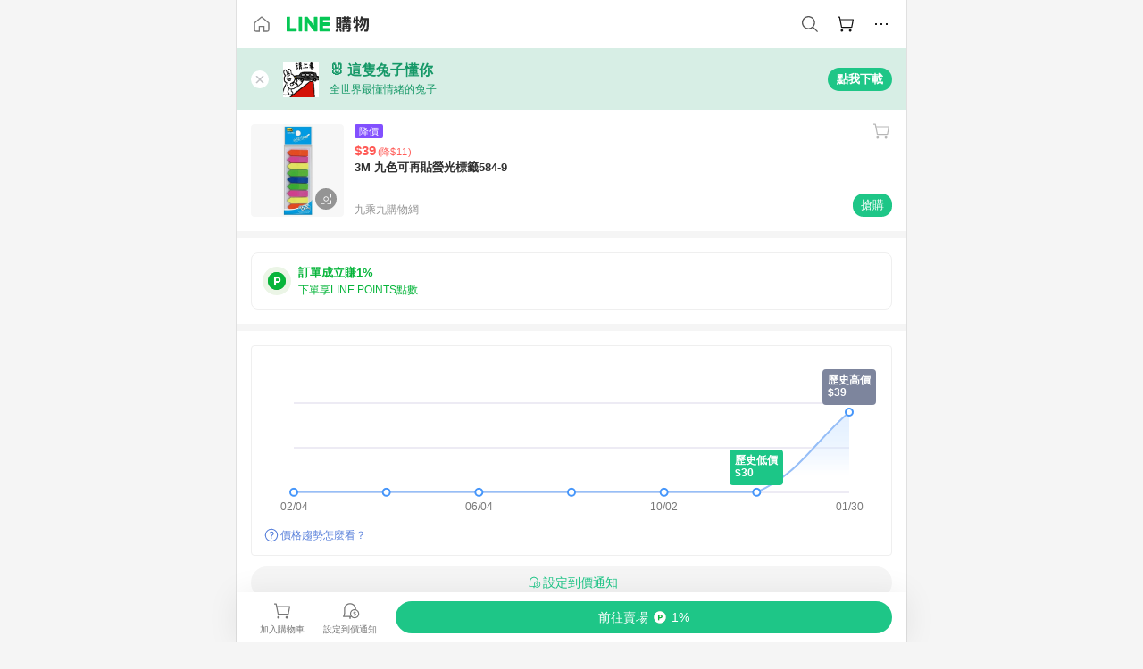

--- FILE ---
content_type: text/html;charset=utf-8
request_url: https://buy.line.me/product/408/230262006121
body_size: 73975
content:
<!DOCTYPE html><html  lang="zh-Hant" class="chrome"><head><meta charset="utf-8">
<meta name="viewport" content="width=device-width, initial-scale=1.0, maximum-scale=1.0, user-scalable=0, viewport-fit=cover">
<title>3M 九色可再貼螢光標籤584-9推薦 | 九乘九購物網 | LINE購物</title>
<link rel="preconnect" href="https://shopping.line-scdn.net">
<link rel="preconnect" href="https://obs.line-scdn.net">
<link rel="preconnect" href="https://buy-obs.line-scdn.net">
<link integrity="sha384-s216zM0Tl0x2dRPnkXcKcfnIEBIjwzpRB9myehWFBZEqAlDGu0/qYL/e3dixzl9s" rel="stylesheet" href="/assets/style.Co4jNLse.css" crossorigin>
<link rel="preload" as="image" href="https://shopping.line-scdn.net/0hdExvFYfUO2pFDy4KtqREPRdSJxsteWJ9OjchSDJKewg8bHloej0gDmAHNVhraCk_LTt2XDBbbV9tN3k8Km5yYmEMYAg8Nnw0ejlxBGUJIFppOnk_fT0m/w360">
<link integrity="sha384-HwsCDPHEofEG42EK5nOHD+/RAEvwNjvWxF7UWhFh0laGHo2rvchwN/VUnDnMfJYr" rel="modulepreload" as="script" crossorigin href="/assets/Dh43nUrN.js">
<link integrity="sha384-xh8gmU39d/QYZ0FJnZ9E6LFcYky1DEIvtQGP366mznUWNb7pnm4/JwKX3LN81m2e" rel="modulepreload" as="script" crossorigin href="/assets/3gVK8n_s.js">
<link integrity="sha384-uQXsp8FPJl3fZ90wtXOzaEwG7u83wxZNVFRI1tS/mY/a91i2nhOadL0igF6DuXZs" rel="modulepreload" as="script" crossorigin href="/assets/C7jiyWGw.js">
<link integrity="sha384-WEt2QT9MnQGiSZfu1YIIVXupD3p6NUTWIbQBSsK5WkOTx3L7G6bHtXTivRrc/Fgc" rel="modulepreload" as="script" crossorigin href="/assets/Bfjde7XV.js">
<link integrity="sha384-zS3wmmyf+ERQRTsURbS2b1cfm0pqSoSb5k9HscueiMdjpO3IZkjhGoAxmsWnxoKT" rel="modulepreload" as="script" crossorigin href="/assets/gMVQ91UD.js">
<link integrity="sha384-4kHvjrIbjN4gtU//A+3AJe9Wj1thKfKGh7IIXRIn/SQkJfPOQsWGrAsoG4wF/zd/" rel="modulepreload" as="script" crossorigin href="/assets/D0au0YVE.js">
<link integrity="sha384-iIiEvRCbvPhWVoDtTaBQukrPm/xjVsr0Y3J7qPToFC9rcQLNNZ1kPWVCRXzAHLmM" rel="modulepreload" as="script" crossorigin href="/assets/eJ9QIZgv.js">
<link integrity="sha384-hDuQqVzzF7LMFUOom0Af4VJ0En7MGGQBd7KyULrtIvpz90/53w5p6r6jv06Gmr+P" rel="modulepreload" as="script" crossorigin href="/assets/Cr6vJWis.js">
<link integrity="sha384-9alc2wWRVkfET4PDT/orJYjZi8rirKYNxSPDpJD28PRyPOTirwYvFze38hrqaeTx" rel="modulepreload" as="script" crossorigin href="/assets/CAvebHZr.js">
<link integrity="sha384-QDJ+x6Ne9xcRtHakdbv1CGr0/W73ReCQnaZpahQ0IdFW1lVL0lLZZq24B/7RLAbb" rel="modulepreload" as="script" crossorigin href="/assets/-Hk02DHu.js">
<link integrity="sha384-yUBsT8KSMwYFZKACJzwR32rthCc3QYe4tpaE4OvosmuKXaTwwnlsvx80jpDpTpts" rel="modulepreload" as="script" crossorigin href="/assets/Bo-ypzZt.js">
<link integrity="sha384-dvOf/lKA/Tf4MCmnV8DBHFnt1NTJG02Wow9C+SWtzFmpv9bYVhBMxKC924BLCkDy" rel="modulepreload" as="script" crossorigin href="/assets/Dn3FYd9R.js">
<link integrity="sha384-mSZ3k5rSjQ1xw4xCEzwKuWvIK/lxeAOkriY+yoorB0BmtcLy1G/jwdER6VEpNomF" rel="modulepreload" as="script" crossorigin href="/assets/BJKXkU3m.js">
<link integrity="sha384-D6vFRImBzW1YhuxJ9vF0IM31HBKLq3AR2IStTuBVGnaWOXRkxzA95qXfw/5QLTcJ" rel="modulepreload" as="script" crossorigin href="/assets/BbyS-35V.js">
<link integrity="sha384-gnKKyh5BY3/Gb2cX0lO5Nn2HMa4F3Ekc0I1HN7CQyUclgLHSFzZw5bbCd+OfqtMq" rel="modulepreload" as="script" crossorigin href="/assets/KT03IAq-.js">
<link integrity="sha384-eOplv/Qr0hefDsicmW8GRrrY+PmYNzJbX8tWuWgR3MwMQIIwjiDgpL6w8LtfMm3l" rel="modulepreload" as="script" crossorigin href="/assets/0cq0DvUd.js">
<link integrity="sha384-Vv0BpdCXrbnchyYo+3TXNyvMPEt8c0c58l6rTXN8SO6g9HYZ3DiGp6i4VecEepxd" rel="modulepreload" as="script" crossorigin href="/assets/BbJ3mnHd.js">
<link integrity="sha384-XhsVRS6NqRQjhvJ3IGRwnX2M0lbru+M9Jpw4KMcJETMu5Co4H8GO+G9++KIzwB58" rel="modulepreload" as="script" crossorigin href="/assets/BbeRj8oU.js">
<link integrity="sha384-aT93XRBRwpj31ROFqfJ4qGf9Z99ODgiJwijdriAGIfyWFpwQ99Flf39YHaERdjct" rel="modulepreload" as="script" crossorigin href="/assets/BuXXq_pa.js">
<script src="https://static.line-scdn.net/liff/edge/2/sdk.js" defer data-hid="liff"></script>
<link rel="prefetch" as="image" type="image/png" href="/assets/ico-AIPrice--light.DBIYnsEs.png">
<link rel="prefetch" as="image" type="image/png" href="/assets/ico-AIPrice--dark.C7eYdi9Z.png">
<link rel="prefetch" as="image" type="image/png" href="/assets/ico-social108-line.Kg5Ad751.png">
<link rel="prefetch" as="image" type="image/png" href="/assets/ico-social108-fb.t9leBe85.png">
<link rel="prefetch" as="image" type="image/png" href="/assets/ico-social108-url.k_GOwe6c.png">
<link rel="prefetch" as="image" type="image/svg+xml" href="/assets/ico-navbar-home--black.rvetcKm_.svg">
<link rel="prefetch" as="image" type="image/svg+xml" href="/assets/ico-glass.B9b_u7qf.svg">
<link rel="prefetch" as="image" type="image/svg+xml" href="/assets/ico-product-like--black.R8gay-KN.svg">
<link rel="prefetch" as="image" type="image/svg+xml" href="/assets/ico-clock.CRfZodhE.svg">
<link rel="prefetch" as="image" type="image/png" href="/assets/favorite_img1.Dpi7Wrpc.png">
<link rel="prefetch" as="image" type="image/png" href="/assets/img-shoppingCart.2pyXJ4-e.png">
<link rel="prefetch" as="image" type="image/svg+xml" href="/assets/loading.D9q3AnIC.svg">
<link rel="prefetch" as="image" type="image/svg+xml" href="/assets/loading_big.Cu1Hp-nL.svg">
<link rel="prefetch" as="image" type="image/svg+xml" href="/assets/loading_white.CPnzDYu_.svg">
<link rel="prefetch" as="image" type="image/svg+xml" href="/assets/loading_white_big.BWd4BJ3W.svg">
<link rel="prefetch" as="image" type="image/png" href="/assets/img-error.DwjqFPrn.png">
<link rel="prefetch" as="image" type="image/png" href="/assets/img-priceTrackerTutorial--step1.CCKIm-vN.png">
<link rel="prefetch" as="image" type="image/png" href="/assets/img-priceTrackerTutorial--step2.DYym_dnR.png">
<link rel="prefetch" as="image" type="image/png" href="/assets/img-priceTrackerTutorial--step3.BYe8Y216.png">
<link rel="prefetch" as="image" type="image/png" href="/assets/img-priceTrackerTutorial--step4.C4vthmjI.png">
<link rel="prefetch" as="image" type="image/png" href="/assets/img-tips-transferinfo.ElFsZNPa.png">
<link rel="prefetch" as="image" type="image/png" href="/assets/ico-tutorial-linepoints.DxmGtkDv.png">
<link rel="prefetch" as="image" type="image/png" href="/assets/ico-tutorial-lowprice.BY6GCV4e.png">
<link rel="prefetch" as="image" type="image/png" href="/assets/ico-tutorial-savemoney.DuUdrL5v.png">
<link rel="prefetch" as="image" type="image/png" href="/assets/ico-tutorial-benefit.T1eTBBAv.png">
<link rel="prefetch" as="image" type="image/png" href="/assets/img-linepoint-step1.BQkKHcGR.png">
<link rel="prefetch" as="image" type="image/png" href="/assets/img-linepoint-step2.DoDZehq4.png">
<link rel="prefetch" as="image" type="image/png" href="/assets/img-linepoint-step3.DqhkqNI8.png">
<link rel="prefetch" as="image" type="image/png" href="/assets/img-tutorial-angpauinfo.C691D31o.png">
<link rel="prefetch" as="image" type="image/png" href="/assets/img-angpau-step1.Choa-Nah.png">
<link rel="prefetch" as="image" type="image/png" href="/assets/img-angpau-step2.fOOUmOrQ.png">
<link rel="prefetch" as="image" type="image/png" href="/assets/img-angpau-step3.DXVOzogX.png">
<link rel="prefetch" as="image" type="image/png" href="/assets/img-angpau-step4.hBrkGnJz.png">
<link rel="prefetch" as="image" type="image/png" href="/assets/ico-tutorialHongbao.DGh0-HQ3.png">
<link rel="prefetch" as="image" type="image/png" href="/assets/img-tutorial-missioninfo.C-SATwqO.png">
<link rel="prefetch" as="image" type="image/png" href="/assets/ico-tutorialMission.DfTvKlPf.png">
<link rel="prefetch" as="image" type="image/png" href="/assets/img-tips-quota.VCNhqGxs.png">
<link rel="prefetch" as="image" type="image/png" href="/assets/img-tutorial-monthlybuyinfo.BOFEwRbW.png">
<link rel="prefetch" as="image" type="image/png" href="/assets/ico-tutorial-monthlybuyCart.qZCLjCL2.png">
<link rel="prefetch" as="image" type="image/png" href="/assets/ico-tutorial-monthlybuyCheck.CUtUT1Rq.png">
<link rel="prefetch" as="image" type="image/png" href="/assets/img-monthlybuy-step1.cqlPuECQ.png">
<link rel="prefetch" as="image" type="image/png" href="/assets/img-monthlybuy-step2.BDi3eOp1.png">
<link rel="prefetch" as="image" type="image/png" href="/assets/img-monthlybuy-step3.D7J2Pm6_.png">
<link rel="prefetch" as="image" type="image/png" href="/assets/img-monthlybuy-step4.D0_Dqac8.png">
<link rel="prefetch" as="image" type="image/png" href="/assets/ico-tutorialMonthlybuy.K1GCo0qF.png">
<link rel="prefetch" as="image" type="image/png" href="/assets/ico-tutorial-priviledge1.xvbEMEh0.png">
<link rel="prefetch" as="image" type="image/png" href="/assets/ico-tutorial-priviledge2.CCgQq_9g.png">
<link rel="prefetch" as="image" type="image/png" href="/assets/ico-tutorial-priviledge3.C4Z4uf-h.png">
<link rel="prefetch" as="image" type="image/png" href="/assets/ico-tutorial-priviledge4.DSyXnJ5T.png">
<link rel="prefetch" as="image" type="image/png" href="/assets/img-tutorial-passportinfo.BzBrDoPg.png">
<link rel="prefetch" as="image" type="image/png" href="/assets/img-tutorial-noteinfo.0EMU0Zhi.png">
<link rel="prefetch" as="image" type="image/png" href="/assets/img-tutorial-noteinfo2.Cp5scG-i.png">
<link rel="prefetch" as="image" type="image/png" href="/assets/img-tutorial-noteinfo3.A8RaFpru.png">
<link rel="prefetch" as="image" type="image/png" href="/assets/img-addNote-step1.C7oKcFKK.png">
<link rel="prefetch" as="image" type="image/png" href="/assets/img-addNote-step2.CE1YP9yX.png">
<link rel="prefetch" as="image" type="image/png" href="/assets/img-addNote-step3.Dv-pS4Gs.png">
<link rel="prefetch" as="image" type="image/png" href="/assets/ico-tutorialNote.CJgHRE8z.png">
<link rel="prefetch" as="image" type="image/png" href="/assets/ico-tutorialPassport.CKyw9_Hr.png">
<link rel="prefetch" as="image" type="image/svg+xml" href="/assets/img-unrecognizableProductDefault.CyRpUHyn.svg">
<link rel="prefetch" as="image" type="image/svg+xml" href="/assets/img-noCopMerchantDefault.DIDmNaBz.svg">
<link rel="prefetch" as="image" type="image/png" href="/assets/ico-cart-like--heartbeat.BhSG233-.png">
<link rel="prefetch" as="image" type="image/png" href="/assets/ico-product-like--heartbeat.DLzkncHw.png">
<link rel="prefetch" as="image" type="image/png" href="/assets/badge-bestTiming.CXJDr1_1.png">
<link rel="prefetch" as="image" type="image/png" href="/assets/og_image.Dc0El0ue.png">
<link rel="prefetch" as="image" type="image/png" href="/assets/favicon-32x32.CERNqo6f.png">
<link rel="prefetch" as="image" type="image/png" href="/assets/favicon-16x16.DsIZ3wwF.png">
<link rel="prefetch" as="image" type="image/x-icon" href="/assets/favicon.CW2t5flA.ico">
<link rel="prefetch" as="image" type="image/png" href="/assets/apple-touch-icon.BVJpEzX5.png">
<link rel="prefetch" as="image" type="image/svg+xml" href="/assets/safari-pinned-tab.Bfe6lB9P.svg">
<link rel="prefetch" as="image" type="image/svg+xml" href="/assets/badge-parity.DoTzVVDB.svg">
<link rel="prefetch" as="image" type="image/svg+xml" href="/assets/badge-fresh.C0DVF-gn.svg">
<link rel="prefetch" as="image" type="image/svg+xml" href="/assets/badge-newStore.Cg1pHwnu.svg">
<link rel="prefetch" as="image" type="image/svg+xml" href="/assets/badge-ranking.Bk2qrM48.svg">
<link rel="prefetch" as="image" type="image/svg+xml" href="/assets/badge-rush.BTygeurn.svg">
<link rel="prefetch" as="image" type="image/svg+xml" href="/assets/badge-hotSearch.BNmm1d9W.svg">
<link rel="prefetch" as="image" type="image/svg+xml" href="/assets/badge-recommendation.CkDV9CeC.svg">
<link rel="prefetch" as="image" type="image/svg+xml" href="/assets/badge-showLowerPrice.VgEbcxW2.svg">
<link rel="prefetch" as="image" type="image/png" href="/assets/img-angpauCircle.zsfDvmnf.png">
<link rel="prefetch" as="image" type="image/svg+xml" href="/assets/ico-shoppingNoteEntry-default--black.DD5vC7JS.svg">
<link rel="prefetch" as="image" type="image/svg+xml" href="/assets/ico-shoppingNoteEntry-default--white.O30l9mZp.svg">
<link rel="prefetch" as="image" type="image/svg+xml" href="/assets/ico-plusWhite.BHIGOved.svg">
<link rel="prefetch" as="image" type="image/svg+xml" href="/assets/ico-plus1EC687.DQCFhOnU.svg">
<link rel="prefetch" as="image" type="image/svg+xml" href="/assets/ico-chainWhite.Ccxw4o9E.svg">
<link rel="prefetch" as="image" type="image/svg+xml" href="/assets/ico-uploadImageWhite.CnWxYS2H.svg">
<link rel="prefetch" as="image" type="image/svg+xml" href="/assets/ico-shoppingBag.kJOU3R3r.svg">
<link rel="prefetch" as="image" type="image/svg+xml" href="/assets/ico-shoppingNote.CYf5R6p8.svg">
<link rel="prefetch" as="image" type="image/svg+xml" href="/assets/ico-glassDarkGrey.B81z5t2e.svg">
<link rel="prefetch" as="image" type="image/svg+xml" href="/assets/img-logo--colorful.D_usoKOi.svg">
<link rel="prefetch" as="image" type="image/svg+xml" href="/assets/ico-arrow--leftBlack.CnoHEo6X.svg">
<link rel="prefetch" as="image" type="image/svg+xml" href="/assets/ico-outlined-homepageBlack.D_Bu0PkT.svg">
<link rel="prefetch" as="image" type="image/svg+xml" href="/assets/ico-bell--black.rDjO1CtY.svg">
<link rel="prefetch" as="image" type="image/svg+xml" href="/assets/ico-cartDarkGray.B0_Zm9Er.svg">
<link rel="prefetch" as="image" type="image/svg+xml" href="/assets/ico-glassDeepGrey.4HBuXfpO.svg">
<link rel="prefetch" as="image" type="image/svg+xml" href="/assets/ico-menu--black.DIw2ISWO.svg">
<link rel="prefetch" as="image" type="image/svg+xml" href="/assets/ico-close--black.C0D_WCjI.svg">
<link rel="prefetch" as="image" type="image/svg+xml" href="/assets/ico-barcodeBlack.EMGqZUEa.svg">
<link rel="prefetch" as="image" type="image/svg+xml" href="/assets/img-logo--white.ws-OQZLF.svg">
<link rel="prefetch" as="image" type="image/svg+xml" href="/assets/ico-arrow--leftWhite2.DisqKg3Y.svg">
<link rel="prefetch" as="image" type="image/svg+xml" href="/assets/ico-outlined-homepageWhite.0N_nKCXb.svg">
<link rel="prefetch" as="image" type="image/svg+xml" href="/assets/ico-bell--white.As7mgZX1.svg">
<link rel="prefetch" as="image" type="image/svg+xml" href="/assets/ico-cart.BCosiCm-.svg">
<link rel="prefetch" as="image" type="image/svg+xml" href="/assets/ico-glassWhite.DjoHr4D6.svg">
<link rel="prefetch" as="image" type="image/svg+xml" href="/assets/ico-menu--white.D5XWMDLz.svg">
<link rel="prefetch" as="image" type="image/svg+xml" href="/assets/ico-close--white.BH9pt9aA.svg">
<link rel="prefetch" as="image" type="image/svg+xml" href="/assets/ico-barcodeWhite.9e_7wgQd.svg">
<link rel="prefetch" as="image" type="image/svg+xml" href="/assets/ico-close--button.DlQeO4mx.svg">
<link rel="prefetch" as="image" type="image/png" href="/assets/ico-goUp.9ngTY99_.png">
<link rel="prefetch" as="image" type="image/svg+xml" href="/assets/ico-navbar-home.pTdx6kH8.svg">
<link rel="prefetch" as="image" type="image/svg+xml" href="/assets/ico-navbar-homeOn.BXKY35o-.svg">
<link rel="prefetch" as="image" type="image/svg+xml" href="/assets/ico-navbar-brand.DSm8Mb_j.svg">
<link rel="prefetch" as="image" type="image/svg+xml" href="/assets/ico-navbar-brandOn.BGbRYYkS.svg">
<link rel="prefetch" as="image" type="image/svg+xml" href="/assets/ico-navbar-benefit.CVpFf2LJ.svg">
<link rel="prefetch" as="image" type="image/svg+xml" href="/assets/ico-navbar-benefitOn.CMjzQK5w.svg">
<link rel="prefetch" as="image" type="image/svg+xml" href="/assets/ico-navbar-special.Bv7eUmCf.svg">
<link rel="prefetch" as="image" type="image/svg+xml" href="/assets/ico-navbar-specialOn.CA8QWgEz.svg">
<link rel="prefetch" as="image" type="image/svg+xml" href="/assets/ico-navbar-account.D_JBbAaL.svg">
<link rel="prefetch" as="image" type="image/svg+xml" href="/assets/ico-navbar-accountOn.lN8Sl9dl.svg">
<link rel="prefetch" as="image" type="image/svg+xml" href="/assets/img-recommend.KMJbq0_8.svg">
<link rel="prefetch" as="image" type="image/svg+xml" href="/assets/img-totop.B59KCYmN.svg">
<link rel="prefetch" as="image" type="image/svg+xml" href="/assets/ico-arrow--left777777.CiUgt2Xu.svg">
<link rel="prefetch" as="image" type="image/png" href="/assets/ico-social50-line.BRshQTKT.png">
<link rel="prefetch" as="image" type="image/png" href="/assets/ico-social50-fb.BBsgz-Qv.png">
<link rel="prefetch" as="image" type="image/png" href="/assets/ico-social50-url.CMtwK1k1.png">
<link rel="prefetch" as="image" type="image/png" href="/assets/ico-social72-line.BEYufS0u.png">
<link rel="prefetch" as="image" type="image/png" href="/assets/ico-social72-fb.CngPcpDD.png">
<link rel="prefetch" as="image" type="image/png" href="/assets/ico-social72-url.BsnljhuG.png">
<link rel="prefetch" as="image" type="image/svg+xml" href="/assets/ico-ok.Bx9Y-ieW.svg">
<link rel="prefetch" as="image" type="image/svg+xml" href="/assets/ico-okOn.CVd3fBBN.svg">
<link rel="prefetch" as="image" type="image/svg+xml" href="/assets/ico-check-green.BLcA-ro-.svg">
<link rel="prefetch" as="image" type="image/png" href="/assets/favorite_bg.BuLA8s9V.png">
<link rel="prefetch" as="image" type="image/svg+xml" href="/assets/ico-checkedWhite.CSrkc97X.svg">
<link rel="prefetch" as="image" type="image/svg+xml" href="/assets/ico-checkedGray.Tvl1Ks0l.svg">
<link rel="prefetch" as="image" type="image/svg+xml" href="/assets/ico-loading--white.5G4YHqfR.svg">
<link rel="prefetch" as="image" type="image/svg+xml" href="/assets/ico-arrow--right.CNWSdj0U.svg">
<link rel="prefetch" as="image" type="image/svg+xml" href="/assets/ico-cartOrange.BJckGTg5.svg">
<link rel="prefetch" as="image" type="image/svg+xml" href="/assets/ico-shop--white.DULimFDL.svg">
<link rel="prefetch" as="image" type="image/png" href="/assets/img-AIpriceWithSpotLight.hjXHnhT5.png">
<link rel="prefetch" as="image" type="image/svg+xml" href="/assets/ico-calendarWhite.B-rHPhUf.svg">
<link rel="prefetch" as="image" type="image/svg+xml" href="/assets/ico-settingPriceAlertBell--white.CWhCFx-a.svg">
<link rel="prefetch" as="image" type="image/svg+xml" href="/assets/ico-arrow--rightGray.CoWdCWie.svg">
<link rel="prefetch" as="image" type="image/svg+xml" href="/assets/ico-point--green.C6QozQX8.svg">
<link rel="prefetch" as="image" type="image/svg+xml" href="/assets/ico-point--gray.CwT7ymaW.svg">
<link rel="prefetch" as="image" type="image/svg+xml" href="/assets/img-radarGreen.CN93xa6Z.svg">
<link rel="prefetch" as="image" type="image/svg+xml" href="/assets/ico-cancel--grey.y20wjKk9.svg">
<link rel="prefetch" as="image" type="image/svg+xml" href="/assets/ico-arrow--downGreen.DamuGg1d.svg">
<link rel="prefetch" as="image" type="image/svg+xml" href="/assets/ico-issueBlue.Cv_EvCnD.svg">
<link rel="prefetch" as="image" type="image/svg+xml" href="/assets/ico-settingPriceAlertBell--green.DGhGrK5M.svg">
<link rel="prefetch" as="image" type="image/svg+xml" href="/assets/ico-arrow--rightBlack.C_lxOHQh.svg">
<link rel="prefetch" as="image" type="image/svg+xml" href="/assets/ico-questionMarkGrey.EX5aKzhd.svg">
<link rel="prefetch" as="image" type="image/svg+xml" href="/assets/ico-point--white.DiQtpN6g.svg">
<link rel="prefetch" as="image" type="image/svg+xml" href="/assets/img-presentBox--green.TVcvGSjo.svg">
<link rel="prefetch" as="image" type="image/svg+xml" href="/assets/ico-exclamation-green.C22jQFzh.svg">
<link rel="prefetch" as="image" type="image/png" href="/assets/img-tutorial-newbuyerAngpau.IQc2VBXm.png">
<link rel="prefetch" as="image" type="image/png" href="/assets/ico-tutorial-newbuyerAngpau.BF2RphfN.png">
<link rel="prefetch" as="image" type="image/svg+xml" href="/assets/ico-arrowWithTail--downB7B7B7.CjpKgfio.svg">
<link rel="prefetch" as="image" type="image/png" href="/assets/img-tutorial-bannerLinepoint.DSRIAVpU.png">
<link rel="prefetch" as="image" type="image/svg+xml" href="/assets/ico-arrow--downGreyDeep.Dy_jgCzs.svg">
<link rel="prefetch" as="image" type="image/png" href="/assets/img-tutorialTopimg.BVwuYd1V.png">
<link rel="prefetch" as="image" type="image/svg+xml" href="/assets/ico-trashCanRed.DFMeqfHR.svg">
<link rel="prefetch" as="image" type="image/svg+xml" href="/assets/img-loading.DAd8vyWK.svg">
<link rel="prefetch" as="image" type="image/svg+xml" href="/assets/ico-photo000000.5FvFntbr.svg">
<link rel="prefetch" as="image" type="image/svg+xml" href="/assets/ico-pen000000.DBRHNis3.svg">
<link rel="prefetch" as="image" type="image/svg+xml" href="/assets/ico-tag000000.Denfp1DR.svg">
<link rel="prefetch" as="image" type="image/svg+xml" href="/assets/ico-dollar000000.BBxnChPV.svg">
<link rel="prefetch" as="image" type="image/svg+xml" href="/assets/ico-cancelWhiteA20.6tHz8eS3.svg">
<link rel="prefetch" as="image" type="image/svg+xml" href="/assets/ico-arrow--down111111bold.DB1gtSeb.svg">
<link rel="prefetch" as="image" type="image/svg+xml" href="/assets/ico-exclamationMarkGrey.CEgQ3w61.svg">
<link rel="prefetch" as="image" type="image/svg+xml" href="/assets/ico-creditCard.MO3Wkm5M.svg">
<link rel="prefetch" as="image" type="image/svg+xml" href="/assets/ico-user.D7s6ESw9.svg">
<link rel="prefetch" as="image" type="image/svg+xml" href="/assets/ico-coinBlack.Ct9QrHk9.svg">
<link rel="prefetch" as="image" type="image/svg+xml" href="/assets/ico-couponPercentage.CIm48I56.svg">
<link rel="prefetch" as="image" type="image/svg+xml" href="/assets/ico-signIn.RQuDDcX3.svg">
<link rel="prefetch" as="image" type="image/svg+xml" href="/assets/ico-lineDelima._tfoT26-.svg">
<link rel="prefetch" as="image" type="image/svg+xml" href="/assets/ico-creditCardWhite.BkVg_c6S.svg">
<link rel="prefetch" as="image" type="image/svg+xml" href="/assets/ico-userWhite.IJSphSZp.svg">
<link rel="prefetch" as="image" type="image/svg+xml" href="/assets/ico-coinWhite.t-RxNaGa.svg">
<link rel="prefetch" as="image" type="image/svg+xml" href="/assets/ico-couponPercentageWhite.CD6BGOfi.svg">
<link rel="prefetch" as="image" type="image/svg+xml" href="/assets/ico-signInWhite.EeTUhtJC.svg">
<link rel="prefetch" as="image" type="image/svg+xml" href="/assets/ico-lineDelimaWhite.Y-PHdCqD.svg">
<link rel="prefetch" as="image" type="image/svg+xml" href="/assets/ico-uploadImage1EC687.DaaQVrkB.svg">
<link rel="prefetch" as="image" type="image/svg+xml" href="/assets/img-notebannerBg.CsLcSsSa.svg">
<link rel="prefetch" as="image" type="image/svg+xml" href="/assets/ico-shoppingNoteBlack.BzRwSPw5.svg">
<link rel="prefetch" as="image" type="image/svg+xml" href="/assets/ico-pen949494.BZVhkxZe.svg">
<link rel="prefetch" as="image" type="image/svg+xml" href="/assets/ico-outlink111111.DD33-WtY.svg">
<link rel="prefetch" as="image" type="image/svg+xml" href="/assets/ico-arrow--right111111.q8YJKxfQ.svg">
<link rel="prefetch" as="image" type="image/svg+xml" href="/assets/ico-plus111111.m8dDflS3.svg">
<link rel="prefetch" as="image" type="image/svg+xml" href="/assets/ico-plusc8c8c8.Wh1N6N8x.svg">
<link rel="prefetch" as="image" type="image/svg+xml" href="/assets/ico-angpau.T5T0hVop.svg">
<link rel="prefetch" as="image" type="image/svg+xml" href="/assets/ico-angpauMonochrome.DhKf0X6A.svg">
<link rel="prefetch" as="image" type="image/svg+xml" href="/assets/ico-rewardMission.CqGtjBsp.svg">
<link rel="prefetch" as="image" type="image/svg+xml" href="/assets/icon_missionDisable.BO9SDy4V.svg">
<link rel="prefetch" as="image" type="image/svg+xml" href="/assets/ico-penC8C8C8.Do7VrS4u.svg">
<link rel="prefetch" as="image" type="image/svg+xml" href="/assets/ico-okFF5B57.ClNzYsMv.svg">
<link rel="prefetch" as="image" type="image/svg+xml" href="/assets/ico-fire.DUEfKXq5.svg">
<link rel="prefetch" as="image" type="image/svg+xml" href="/assets/ico-shoppingNoteB7B7B7.BhHnpug5.svg">
<link rel="prefetch" as="image" type="image/svg+xml" href="/assets/ico-shoppingNote--selected.DZluD8K6.svg">
<link rel="prefetch" as="image" type="image/svg+xml" href="/assets/ico-shoppingNote777777.CblRvGvO.svg">
<link rel="prefetch" as="image" type="image/svg+xml" href="/assets/ico-product-like.xTa1aUAx.svg">
<link rel="prefetch" as="image" type="image/svg+xml" href="/assets/ico-product-liked.CuLQs_Nv.svg">
<link rel="prefetch" as="image" type="image/svg+xml" href="/assets/ico-product-like--white.D0MeNH-k.svg">
<link rel="prefetch" as="image" type="image/svg+xml" href="/assets/ico-cartGray.CWkBJ-Sp.svg">
<link rel="prefetch" as="image" type="image/svg+xml" href="/assets/ico-cartBlack--bottom.BUej1hUO.svg">
<link rel="prefetch" as="image" type="image/svg+xml" href="/assets/ico-cartOrange--bottom.B5ZBhwRt.svg">
<link rel="prefetch" as="image" type="image/svg+xml" href="/assets/ico-bell--grey.CVZtyURQ.svg">
<link rel="prefetch" as="image" type="image/svg+xml" href="/assets/ico-bell--green.BjLIXZQX.svg">
<link rel="prefetch" as="image" type="image/gif" href="/assets/img-badgeBg.GFu2V2pV.gif">
<link rel="prefetch" as="image" type="image/svg+xml" href="/assets/badge-store--boxType.B9MdYrIc.svg">
<link rel="prefetch" as="image" type="image/svg+xml" href="/assets/badge-store.BxS3T5LF.svg">
<link rel="prefetch" as="image" type="image/svg+xml" href="/assets/badge-gift--boxType.D_d51sJ0.svg">
<link rel="prefetch" as="image" type="image/svg+xml" href="/assets/badge-gift.S-K2wspb.svg">
<link rel="prefetch" as="image" type="image/svg+xml" href="/assets/ico-shoppingLens.oyB_I5Qj.svg">
<link rel="prefetch" as="image" type="image/png" href="/assets/ico-entryAngpau.BY7xqj1H.png">
<link rel="prefetch" as="image" type="image/png" href="/assets/ico-entryFirstTimerBuy.CSKtfg0q.png">
<link rel="prefetch" as="image" type="image/png" href="/assets/ico-entryRegularShopping.iBG3AS9F.png">
<link rel="prefetch" as="image" type="image/png" href="/assets/rank_1.DGWx_WX6.png">
<link rel="prefetch" as="image" type="image/png" href="/assets/rank_2.BZoQ1Ylf.png">
<link rel="prefetch" as="image" type="image/png" href="/assets/rank_3.D4miq1ro.png">
<link rel="prefetch" as="image" type="image/png" href="/assets/rank_4.CZlnCNsm.png">
<link rel="prefetch" as="image" type="image/png" href="/assets/rank_5.CHTRhhzc.png">
<link rel="prefetch" as="image" type="image/png" href="/assets/rank_6.xT_aAa5U.png">
<link rel="prefetch" as="image" type="image/png" href="/assets/rank_7.BhBPxHHN.png">
<link rel="prefetch" as="image" type="image/png" href="/assets/rank_8.BWY3qQi4.png">
<link rel="prefetch" as="image" type="image/png" href="/assets/rank_9.CX4IY0_P.png">
<link rel="prefetch" as="image" type="image/png" href="/assets/rank_10.ByWKecS-.png">
<link rel="prefetch" as="image" type="image/png" href="/assets/badge-waitBePaid.D6A37hwP.png">
<link rel="prefetch" as="image" type="image/svg+xml" href="/assets/badge-commercial.DH5N_pEF.svg">
<link rel="prefetch" as="image" type="image/svg+xml" href="/assets/ico-okB7B7B7.Hy5_Zqbu.svg">
<link rel="prefetch" as="image" type="image/png" href="/assets/bg-hotSearch-right.DrLYAb6T.png">
<link rel="prefetch" as="image" type="image/png" href="/assets/bg-hotSearch-left.BPZujni4.png">
<link rel="prefetch" as="script" crossorigin href="/assets/DS77npNl.js">
<link rel="prefetch" as="script" crossorigin href="/assets/CR0BCAbk.js">
<link rel="prefetch" as="script" crossorigin href="/assets/CMIhssWR.js">
<link rel="prefetch" as="script" crossorigin href="/assets/DayJJwqV.js">
<link rel="prefetch" as="script" crossorigin href="/assets/BXZcsJlh.js">
<link rel="prefetch" as="script" crossorigin href="/assets/DNe0kq93.js">
<link rel="prefetch" as="script" crossorigin href="/assets/D7QUxhe7.js">
<link rel="prefetch" as="script" crossorigin href="/assets/DBeLqa-w.js">
<link rel="prefetch" as="script" crossorigin href="/assets/DuqxUvw7.js">
<link rel="prefetch" as="script" crossorigin href="/assets/DyQpmLGX.js">
<link rel="prefetch" as="image" type="image/svg+xml" href="/assets/ico-navbar-categoryOn.BT6ruzlk.svg">
<link rel="prefetch" as="image" type="image/svg+xml" href="/assets/img-angpau.FmLdLkvD.svg">
<link rel="prefetch" as="image" type="image/svg+xml" href="/assets/img-lowerPriceText.B9sycJ2j.svg">
<link rel="prefetch" as="image" type="image/svg+xml" href="/assets/img-allFullStamp.BKwEGvce.svg">
<link rel="prefetch" as="image" type="image/svg+xml" href="/assets/ico-share.C3pSXDao.svg">
<link rel="prefetch" as="image" type="image/svg+xml" href="/assets/ico-addFriend.Ums4xyGk.svg">
<link rel="prefetch" as="image" type="image/svg+xml" href="/assets/ico-settingPriceAlertBell--grey.8YI4mhGV.svg">
<link rel="prefetch" as="image" type="image/svg+xml" href="/assets/ico-editPriceAlertBell--green.yx0w76OW.svg">
<link rel="prefetch" as="image" type="image/svg+xml" href="/assets/badge-direct.-_MmXx0U.svg">
<link rel="prefetch" as="image" type="image/svg+xml" href="/assets/line_payWhite.CeF-mufA.svg">
<link rel="prefetch" as="image" type="image/svg+xml" href="/assets/line_loginWhite.ChpHW_Sp.svg">
<link rel="prefetch" as="image" type="image/svg+xml" href="/assets/line_pointWhite.Bv3Y4AZB.svg">
<link rel="prefetch" as="image" type="image/svg+xml" href="/assets/ico-ai.BbwD8uvP.svg">
<link rel="prefetch" as="image" type="image/svg+xml" href="/assets/ico-point--grey.Dg8b4yyB.svg">
<link rel="prefetch" as="image" type="image/png" href="/assets/img-bestPriceBadge--short.Cc856gG1.png">
<link rel="prefetch" as="image" type="image/png" href="/assets/img-bestPriceBadge.fRPGm0dd.png">
<link rel="prefetch" as="image" type="image/png" href="/assets/ico-ai.ZVJ4hbF3.png">
<link rel="prefetch" as="image" type="image/svg+xml" href="/assets/ico-checkedGreen--bold.DzVb0O_a.svg">
<link rel="prefetch" as="image" type="image/svg+xml" href="/assets/ico-arrow--downWhite.CbCo2gZi.svg">
<link rel="prefetch" as="image" type="image/svg+xml" href="/assets/ico-landmarkWhite.DxGMDzlf.svg">
<link rel="prefetch" as="image" type="image/svg+xml" href="/assets/ico-landmarkGreen.C0v04Ctn.svg">
<link rel="prefetch" as="image" type="image/svg+xml" href="/assets/ico-landmarkBlue.CwEOCby7.svg">
<link rel="prefetch" as="image" type="image/svg+xml" href="/assets/ico-arrow--downBlue.C20Tikic.svg">
<link rel="prefetch" as="image" type="image/svg+xml" href="/assets/ico-arrow--rightGrayBold.D4AV8bOv.svg">
<link rel="prefetch" as="image" type="image/svg+xml" href="/assets/badge-media.BplkG1D_.svg">
<link rel="prefetch" as="image" type="image/svg+xml" href="/assets/badge-popular.B5YAjv1y.svg">
<link rel="prefetch" as="image" type="image/svg+xml" href="/assets/ico-eye--gray.BrDiTyri.svg">
<script data-hid="APOLLO_STATE">window.__APOLLO_STATE__ = {"ROOT_QUERY":{"__typename":"Query","activeOMOEvent":null,"clientConfig":{"__typename":"ClientConfig","enableExtensionPage":true,"disableGoogleSearch":false,"enableGA4EventToApp":false,"enableBestPriceFinderPage":true},"seoSettings({\"path\":\"https://buy.line.me/product/408/230262006121\"})":{"__typename":"SeoSettings","meta":null,"footer":null},"promotionBanners":[{"__typename":"PromotionBannerInfo","displayPage":"ARTICLE_PAGE","imageUrl":"https://buy-obs.line-scdn.net/0hkD-SXGwNNGsQKitXLD5LPEN-OAtvBC9peRQrE2dxa1hWRQ92fDpyDElMEQFWGRg8VxMHBWV1GlhGRRM1Rz4QDVRPHRtWRgs5eTkIRkpfCl9WUQNhfCl6Sw","title":"🐰 這隻兔子懂你","subtitle":"全世界最懂情緒的兔子","buttonText":"點我下載","buttonUrl":"https://buy.line.me/content/lineshoppingapp/"},{"__typename":"PromotionBannerInfo","displayPage":"VIDEO_PAGE","imageUrl":"https://buy-obs.line-scdn.net/0hkD-SXGwNNGsQKitXLD5LPEN-OAtvBC9peRQrE2dxa1hWRQ92fDpyDElMEQFWGRg8VxMHBWV1GlhGRRM1Rz4QDVRPHRtWRgs5eTkIRkpfCl9WUQNhfCl6Sw","title":"🐰 這隻兔子懂你","subtitle":"全世界最懂情緒的兔子","buttonText":"點我下載","buttonUrl":"https://buy.line.me/content/lineshoppingapp/"},{"__typename":"PromotionBannerInfo","displayPage":"PARTNER_PAGE","imageUrl":"https://buy-obs.line-scdn.net/0hkD-SXGwNNGsQKitXLD5LPEN-OAtvBC9peRQrE2dxa1hWRQ92fDpyDElMEQFWGRg8VxMHBWV1GlhGRRM1Rz4QDVRPHRtWRgs5eTkIRkpfCl9WUQNhfCl6Sw","title":"🐰 這隻兔子懂你","subtitle":"全世界最懂情緒的兔子","buttonText":"點我下載","buttonUrl":"https://buy.line.me/content/lineshoppingapp/"},{"__typename":"PromotionBannerInfo","displayPage":"PRODUCT_PAGE","imageUrl":"https://buy-obs.line-scdn.net/0hkD-SXGwNNGsQKitXLD5LPEN-OAtvBC9peRQrE2dxa1hWRQ92fDpyDElMEQFWGRg8VxMHBWV1GlhGRRM1Rz4QDVRPHRtWRgs5eTkIRkpfCl9WUQNhfCl6Sw","title":"🐰 這隻兔子懂你","subtitle":"全世界最懂情緒的兔子","buttonText":"點我下載","buttonUrl":"https://buy.line.me/content/lineshoppingapp/"},{"__typename":"PromotionBannerInfo","displayPage":"PRICE_PAGE","imageUrl":"https://buy-obs.line-scdn.net/0hkD-SXGwNNGsQKitXLD5LPEN-OAtvBC9peRQrE2dxa1hWRQ92fDpyDElMEQFWGRg8VxMHBWV1GlhGRRM1Rz4QDVRPHRtWRgs5eTkIRkpfCl9WUQNhfCl6Sw","title":"🐰 這隻兔子懂你","subtitle":"全世界最懂情緒的兔子","buttonText":"點我下載","buttonUrl":"https://buy.line.me/content/lineshoppingapp/"}],"product({\"shopId\":408,\"shopProductId\":\"230262006121\"})":{"__typename":"Product","id":"408/230262006121","shopProductId":"230262006121","description":"3M 九色可再貼螢光標籤584-9","url":"https://buy.line.me/product/408/230262006121","outlinkUrl":"https://buy.line.me/t/?data=[base64]","name":"3M 九色可再貼螢光標籤584-9","imageUrl":"https://shopping.line-scdn.net/0hdExvFYfUO2pFDy4KtqREPRdSJxsteWJ9OjchSDJKewg8bHloej0gDmAHNVhraCk_LTt2XDBbbV9tN3k8Km5yYmEMYAg8Nnw0ejlxBGUJIFppOnk_fT0m","discount":0.22,"price":50,"specialPrice":39,"point":{"__typename":"Point","amount":1,"eventMessage":"","bonusAmountForApp":null,"calculatedAmount":1},"calculatedPoint({\"ignoreShowEstimatedPoint\":true})":0,"status":"ON_SALE","relatedComparisonId":null,"lowPriceType":null,"priceDifference":null,"priceChart":[{"__typename":"PriceChartItem","date":1738598400000,"price":30},{"__typename":"PriceChartItem","date":1743782400000,"price":30},{"__typename":"PriceChartItem","date":1748966400000,"price":30},{"__typename":"PriceChartItem","date":1754150400000,"price":30},{"__typename":"PriceChartItem","date":1759334400000,"price":30},{"__typename":"PriceChartItem","date":1764518400000,"price":30},{"__typename":"PriceChartItem","date":1769702400000,"price":39}],"categoryInfo":[{"__typename":"Category","id":"902","name":"圖書文具","categoryLevel":1},{"__typename":"Category","id":"922","name":"文具用品","categoryLevel":2},{"__typename":"Category","id":"931","name":"辦公事務用品","categoryLevel":3}],"rewardCountdownEndTime":null,"similarHybridProducts({\"limit\":30})":[{"__typename":"Product","id":"320/HUagaTbG","shopProductId":"HUagaTbG","promoteProductId":null,"name":"硬筆書寫作品紙 色紙 A08 2+1格50入・厚磅紙・鋼筆可用","imageUrl":"https://shopping.line-scdn.net/0hMYqdEYCmEnZMHQPCgA5tIRRADgcka0thMyUIVDtYUhQ6LBBfcz4beGpYFxYYUghzLxxdQjF2BycHbBNfKBBccQ99EBMELBxLcxAbbzVLBzoXbx5LFikbazVHRDoR","url":"https://buy.line.me/product/320/HUagaTbG","outlinkUrl":"https://buy.line.me/t/?data=[base64]","productPageUrl":"https://buy.line.me/product/320/HUagaTbG","discount":0,"price":55,"specialPrice":55,"point":{"__typename":"Point","amount":8,"bonusAmountForApp":null,"calculatedAmount":8,"limit":80},"calculatedPoint":4,"status":"ON_SALE","merchant":{"__typename":"ConciseMerchant","name":"亞洲跨境設計購物平台 Pinkoi","shopId":320,"storeId":null,"merchantId":4747560,"imageUrl":"https://buy-obs.line-scdn.net/0hEo_l9LEzGkBiFQlQlN9lFzFBFiAdOwFCCysFOBVORTUwUAhdDBUyfDhgJzIdQwBPJSwpLhdKNHM0ej0eNQE-JiZwMygdJiEUNXA9bRdeOHQkbi1KDhZUYA","displayPoints":[8],"url":"https://buy.line.me/u/partner/4747560","point":{"__typename":"Point","amount":8,"bonusAmountForApp":0,"calculatedAmount":8},"showPointAmount":true,"showEstimatedPoint":true,"vendorType":null},"productReward":null,"rewardCountdownEndTime":1769788799000,"lowPriceType":null,"priceDifference":null,"productType":"normal","hideEstimatedPoint":false},{"__typename":"Product","id":"606/509229072826375","shopProductId":"509229072826375","promoteProductId":null,"name":"TO NOTE Lite 自選分隔頁 繽紛點點 5入 158x72mm  2包","imageUrl":"https://shopping.line-scdn.net/0hGryoOPWDGF1EFgdnvyZnChpLBCwsYEFKOy4CfzNTWD8yJxpZDSIcRDptHBIcQQJjezkPQD5qTj02VlxwJxBfUBN9RgwMUR9gMwNXUBdLRhMcRlpgMwALawQXAA","url":"https://buy.line.me/product/606/509229072826375","outlinkUrl":"https://buy.line.me/t/?data=[base64]","productPageUrl":"https://buy.line.me/product/606/509229072826375","discount":0.13,"price":142,"specialPrice":124,"point":{"__typename":"Point","amount":2,"bonusAmountForApp":null,"calculatedAmount":2,"limit":-1},"calculatedPoint":2,"status":"ON_SALE","merchant":{"__typename":"ConciseMerchant","name":"Coupang 酷澎","shopId":606,"storeId":null,"merchantId":880050681138,"imageUrl":"https://buy-obs.line-scdn.net/0hkCGE4CyPNGx6PCqQguJLOydoOAwFEi9uEwIrFA1naxkrUwRlLTwPDyBKY10EUBdyLTgQQT5aKxooVBg7JzwbVgpZaxUHaQB4ODwmVCA-Fl0HVwN8PQYhAiNM","displayPoints":[2],"url":"https://buy.line.me/u/partner/880050681138","point":{"__typename":"Point","amount":2,"bonusAmountForApp":0,"calculatedAmount":2},"showPointAmount":true,"showEstimatedPoint":true,"vendorType":null},"productReward":null,"rewardCountdownEndTime":1769875199000,"lowPriceType":null,"priceDifference":null,"productType":"11","hideEstimatedPoint":false},{"__typename":"Product","id":"606/497241697517577","shopProductId":"497241697517577","promoteProductId":null,"name":"N次貼 61425 指示標籤紙 春色 6條/袋  45 x 15mm  30張  6包","imageUrl":"https://shopping.line-scdn.net/0hVmdT5NcsCUJZLReeE9l2FQdwFTMxW1BVJhUTYC5oSSAvHEx_DCtFcQopCxl3Yg58ADwHXyNRXyIrbU1vOitOTw5GVxMRag9qEBZFdzd_ESA_YUpoEDsadBksEQ","url":"https://buy.line.me/product/606/497241697517577","outlinkUrl":"https://buy.line.me/t/?data=[base64]","productPageUrl":"https://buy.line.me/product/606/497241697517577","discount":0,"price":154,"specialPrice":154,"point":{"__typename":"Point","amount":2,"bonusAmountForApp":null,"calculatedAmount":2,"limit":-1},"calculatedPoint":3,"status":"ON_SALE","merchant":{"__typename":"ConciseMerchant","name":"Coupang 酷澎","shopId":606,"storeId":null,"merchantId":880050681138,"imageUrl":"https://buy-obs.line-scdn.net/0hkCGE4CyPNGx6PCqQguJLOydoOAwFEi9uEwIrFA1naxkrUwRlLTwPDyBKY10EUBdyLTgQQT5aKxooVBg7JzwbVgpZaxUHaQB4ODwmVCA-Fl0HVwN8PQYhAiNM","displayPoints":[2],"url":"https://buy.line.me/u/partner/880050681138","point":{"__typename":"Point","amount":2,"bonusAmountForApp":0,"calculatedAmount":2},"showPointAmount":true,"showEstimatedPoint":true,"vendorType":null},"productReward":null,"rewardCountdownEndTime":1769875199000,"lowPriceType":null,"priceDifference":null,"productType":"11","hideEstimatedPoint":false},{"__typename":"Product","id":"408/240176010026","shopProductId":"240176010026","promoteProductId":null,"name":"A5鈕扣文件袋(隨機出貨)","imageUrl":"https://shopping.line-scdn.net/0hAanr6iOVHk5TCwoVpK5hGQJWAj87fUdZLDMEbCROXn4qaw4ebWVWeyZcR3kpbwocZz1YK3AJFHd-bFhKbmgCRncORit_P1kQO2pZIH9OQSl4M1oYO24","url":"https://buy.line.me/product/408/240176010026","outlinkUrl":"https://buy.line.me/t/?data=[base64]","productPageUrl":"https://buy.line.me/product/408/240176010026","discount":0.39,"price":18,"specialPrice":11,"point":{"__typename":"Point","amount":1,"bonusAmountForApp":null,"calculatedAmount":1,"limit":-1},"calculatedPoint":0,"status":"ON_SALE","merchant":{"__typename":"ConciseMerchant","name":"九乘九購物網","shopId":408,"storeId":null,"merchantId":880046102666,"imageUrl":"https://buy-obs.line-scdn.net/0hTT_iBBoGC3tiEB3smod0LEVEBxsdPhB5Cy4UAxlIACVPJ08qW3dBHk4ZUEhNIUooXnNCHU8TXEJIJEpoXyJHSEdCBko","displayPoints":[1],"url":"https://buy.line.me/u/partner/880046102666","point":{"__typename":"Point","amount":1,"bonusAmountForApp":0,"calculatedAmount":1},"showPointAmount":true,"showEstimatedPoint":true,"vendorType":null},"productReward":null,"rewardCountdownEndTime":null,"lowPriceType":null,"priceDifference":null,"productType":"normal","hideEstimatedPoint":false},{"__typename":"Product","id":"532/118164","shopProductId":"118164","promoteProductId":null,"name":"DATABANK 多層文件套/E310A/紅/單張","imageUrl":"https://shopping.line-scdn.net/0hp3Iojcm7Lxx0Fj0OA4FQSyZLM20cYHYLCy41PgNTbysMJ2BKS3BgcwJBeC9QLmsdQHVhcgMWcXhdIj1IT3VlFFAXciReJ2tJHHFlfVQRNCxZdWgaSCNh","url":"https://buy.line.me/product/532/118164","outlinkUrl":"https://buy.line.me/t/?data=[base64]","productPageUrl":"https://buy.line.me/product/532/118164","discount":0,"price":16,"specialPrice":16,"point":{"__typename":"Point","amount":2,"bonusAmountForApp":null,"calculatedAmount":2,"limit":-1},"calculatedPoint":0,"status":"ON_SALE","merchant":{"__typename":"ConciseMerchant","name":"史泰博台灣","shopId":532,"storeId":null,"merchantId":880048955022,"imageUrl":"https://buy-obs.line-scdn.net/0hsEX7i3N8LGplTj6AeTNTPUUaIAoaYDdoDHAzEh4WJzRIeWI7US9kCEZPcl9Bd2o_XylgD0AcdQ5Id2w8HChjXkhMe1oY","displayPoints":[2],"url":"https://buy.line.me/u/partner/880048955022","point":{"__typename":"Point","amount":2,"bonusAmountForApp":0,"calculatedAmount":2},"showPointAmount":true,"showEstimatedPoint":true,"vendorType":"BRAND"},"productReward":null,"rewardCountdownEndTime":null,"lowPriceType":null,"priceDifference":null,"productType":"normal","hideEstimatedPoint":false},{"__typename":"Product","id":"320/DTLBrHNd","shopProductId":"DTLBrHNd","promoteProductId":null,"name":"宮廷雲朵貼紙 (nanass)","imageUrl":"https://shopping.line-scdn.net/0hovMAyywpMFlwOCMyBYBPDi5lLCgYTmlODwAqewd9cDsGCXdkFzl-ajNHNjkraytxOSo2RApEZjkCeHR0Ez53VCdTbgg4fy9zFz57bVY9bRYody5kBy4jbzA5KA","url":"https://buy.line.me/product/320/DTLBrHNd","outlinkUrl":"https://buy.line.me/t/?data=[base64]","productPageUrl":"https://buy.line.me/product/320/DTLBrHNd","discount":0.12,"price":120,"specialPrice":106,"point":{"__typename":"Point","amount":8,"bonusAmountForApp":null,"calculatedAmount":8,"limit":80},"calculatedPoint":8,"status":"ON_SALE","merchant":{"__typename":"ConciseMerchant","name":"亞洲跨境設計購物平台 Pinkoi","shopId":320,"storeId":null,"merchantId":4747560,"imageUrl":"https://buy-obs.line-scdn.net/0hEo_l9LEzGkBiFQlQlN9lFzFBFiAdOwFCCysFOBVORTUwUAhdDBUyfDhgJzIdQwBPJSwpLhdKNHM0ej0eNQE-JiZwMygdJiEUNXA9bRdeOHQkbi1KDhZUYA","displayPoints":[8],"url":"https://buy.line.me/u/partner/4747560","point":{"__typename":"Point","amount":8,"bonusAmountForApp":0,"calculatedAmount":8},"showPointAmount":true,"showEstimatedPoint":true,"vendorType":null},"productReward":null,"rewardCountdownEndTime":1769788799000,"lowPriceType":null,"priceDifference":null,"productType":"normal","hideEstimatedPoint":false},{"__typename":"Product","id":"606/466811346731019","shopProductId":"466811346731019","promoteProductId":null,"name":"HYPASS 海帕斯 GAGA STRAW 卡卡環保吸管 粉盒 HGS-06A001  6支  1盒","imageUrl":"https://shopping.line-scdn.net/0h8qC2XOodZ15-S3mC7RIYCSYWey8WPT5JAXN9fAkOJzwIemV3O1FgaxA7fwUIGHp3CV1haCkgcg81OmZ3GkYpWT0rZTs2emlYJ3RzaBAofgUIGyFYGV1uQwcRMRIj","url":"https://buy.line.me/product/606/466811346731019","outlinkUrl":"https://buy.line.me/t/?data=[base64]","productPageUrl":"https://buy.line.me/product/606/466811346731019","discount":0.3,"price":315,"specialPrice":220,"point":{"__typename":"Point","amount":2,"bonusAmountForApp":null,"calculatedAmount":2,"limit":-1},"calculatedPoint":4,"status":"ON_SALE","merchant":{"__typename":"ConciseMerchant","name":"Coupang 酷澎","shopId":606,"storeId":null,"merchantId":880050681138,"imageUrl":"https://buy-obs.line-scdn.net/0hkCGE4CyPNGx6PCqQguJLOydoOAwFEi9uEwIrFA1naxkrUwRlLTwPDyBKY10EUBdyLTgQQT5aKxooVBg7JzwbVgpZaxUHaQB4ODwmVCA-Fl0HVwN8PQYhAiNM","displayPoints":[2],"url":"https://buy.line.me/u/partner/880050681138","point":{"__typename":"Point","amount":2,"bonusAmountForApp":0,"calculatedAmount":2},"showPointAmount":true,"showEstimatedPoint":true,"vendorType":null},"productReward":null,"rewardCountdownEndTime":1769875199000,"lowPriceType":null,"priceDifference":null,"productType":"10","hideEstimatedPoint":false},{"__typename":"Product","id":"1/p0082264684153","shopProductId":"p0082264684153","promoteProductId":null,"name":"長方便利貼(2入裝)-淺藍/灰藍/粉紫/新綠","imageUrl":"https://shopping.line-scdn.net/0hEnQtCGqZGkFsDQRAIcRlFjFQBjAEe0NWEzUAYxtIWiMaPQd8JjZUWCxyByIkaABpNjkJdQINBCM0VQFCJWsPXBZpTA0nZB1HJmsedT9MBw40TgJrIgAURix9","url":"https://buy.line.me/product/1/p0082264684153","outlinkUrl":"https://buy.line.me/t/?data=[base64]","productPageUrl":"https://buy.line.me/product/1/p0082264684153","discount":0,"price":28,"specialPrice":28,"point":{"__typename":"Point","amount":0,"bonusAmountForApp":null,"calculatedAmount":0,"limit":0},"calculatedPoint":0,"status":"ON_SALE","merchant":{"__typename":"ConciseMerchant","name":"Yahoo購物中心","shopId":1,"storeId":null,"merchantId":4217674,"imageUrl":"https://buy-obs.line-scdn.net/0hGccAmSnkGExeOAz_kohnG35sFCwhFgNONwYHNCVgExJzD1sTYl5WL3kxRnp1DlgcZVxSKXswRSxzCVgYJ15WKnpsTyl1","displayPoints":[1],"url":"https://buy.line.me/u/partner/4217674","point":{"__typename":"Point","amount":1,"bonusAmountForApp":0,"calculatedAmount":1},"showPointAmount":true,"showEstimatedPoint":true,"vendorType":null},"productReward":null,"rewardCountdownEndTime":null,"lowPriceType":null,"priceDifference":null,"productType":"tcsb2023","hideEstimatedPoint":false},{"__typename":"Product","id":"495/CT01-TA11035","shopProductId":"CT01-TA11035","promoteProductId":null,"name":"FEEV韓國藝術家聯名高保濕護手霜","imageUrl":"https://shopping.line-scdn.net/0hZnwJkdMBBUFKMxZOFcR6FhJuGTAiRVxWNQsfYz12RSM8AgdrLS1LTDNXEg8CeBhCEzVPWQ1YEBABQgRoLj5LRglTByQCAgt_Kl0UdWxYGw4RCglpAyUMXDNpUw0X","url":"https://buy.line.me/product/495/CT01-TA11035","outlinkUrl":"https://buy.line.me/t/?data=[base64]","productPageUrl":"https://buy.line.me/product/495/CT01-TA11035","discount":0,"price":399,"specialPrice":399,"point":{"__typename":"Point","amount":10,"bonusAmountForApp":null,"calculatedAmount":10,"limit":100},"calculatedPoint":39,"status":"ON_SALE","merchant":{"__typename":"ConciseMerchant","name":"CHECK2CHECK","shopId":495,"storeId":null,"merchantId":880048617059,"imageUrl":"https://buy-obs.line-scdn.net/0hLYtSI3p4E3ZJKg0R3iZsIRR-HxY2BAh0IBQMDj5xTAMbGCdiJSk_UhApTUc3Rl0kJxQ3Ww1MDAAbQj8hFCo8TDlPTA8PGCNkJSoKEARMREcPRgZmDhAGGBBa","displayPoints":[10],"url":"https://buy.line.me/u/partner/880048617059","point":{"__typename":"Point","amount":10,"bonusAmountForApp":0,"calculatedAmount":10},"showPointAmount":true,"showEstimatedPoint":true,"vendorType":"BRAND"},"productReward":null,"rewardCountdownEndTime":1769875199000,"lowPriceType":null,"priceDifference":null,"productType":"normal","hideEstimatedPoint":false},{"__typename":"Product","id":"18/0dc2e430-1207-11ec-a16c-0242ac110003","shopProductId":"0dc2e430-1207-11ec-a16c-0242ac110003","promoteProductId":null,"name":"【震撼精品百貨】Hello Kitty 凱蒂貓 KITTY指甲銼刀-粉蝴蝶結 震撼日式精品百貨","imageUrl":"https://shopping.line-scdn.net/0h5ZGk-eKJanV6En1Fua0VIitPdgQSZDNiBSpwVw1XKhFVdn0qT3EgFldGYRYCcnomFHdyElcTYUMDciUhQSYnfV4SZkUDcC0rRSYnFl1XNRFfIHonE30","url":"https://buy.line.me/product/18/0dc2e430-1207-11ec-a16c-0242ac110003","outlinkUrl":"https://buy.line.me/t/?data=[base64]","productPageUrl":"https://buy.line.me/product/18/0dc2e430-1207-11ec-a16c-0242ac110003","discount":0.1,"price":100,"specialPrice":90,"point":{"__typename":"Point","amount":3,"bonusAmountForApp":null,"calculatedAmount":3,"limit":1000},"calculatedPoint":2,"status":"ON_SALE","merchant":{"__typename":"ConciseMerchant","name":"台灣樂天市場","shopId":18,"storeId":null,"merchantId":4217685,"imageUrl":"https://buy-obs.line-scdn.net/0hSfDS-IfDDEl5Kh_HKOJzHip-ACkGBBdLEBQTMQ5xU3sGRkNaOipLZgwpUjIBbBJcPhM_Jwx1InovRSsXLj4oLz1PJSIHUTNZOk4nKyBfNjA_UTtDFSlCaQ","displayPoints":[0,6],"url":"https://buy.line.me/u/partner/4217685","point":{"__typename":"Point","amount":3,"bonusAmountForApp":0,"calculatedAmount":3},"showPointAmount":true,"showEstimatedPoint":true,"vendorType":null},"productReward":null,"rewardCountdownEndTime":null,"lowPriceType":"HISTORY_LOW_PRICE","priceDifference":10,"productType":"normal","hideEstimatedPoint":false},{"__typename":"Product","id":"532/181729","shopProductId":"181729","promoteProductId":null,"name":"JUICE資料收納袋/AJF6-03/A6/Rare","imageUrl":"https://shopping.line-scdn.net/0hiuO00rgdNlpySSRIBJVJDSAUKisaP29NDXEseAUMdmkKK3NeS3h5PlQdPz0NKnQMHnwsbwQeOG4KeSQNSnh4UlZJbj0PK3FZRi9wNFBOLWpfKnFcTSkq","url":"https://buy.line.me/product/532/181729","outlinkUrl":"https://buy.line.me/t/?data=[base64]","productPageUrl":"https://buy.line.me/product/532/181729","discount":0,"price":98,"specialPrice":98,"point":{"__typename":"Point","amount":2,"bonusAmountForApp":null,"calculatedAmount":2,"limit":-1},"calculatedPoint":1,"status":"ON_SALE","merchant":{"__typename":"ConciseMerchant","name":"史泰博台灣","shopId":532,"storeId":null,"merchantId":880048955022,"imageUrl":"https://buy-obs.line-scdn.net/0hsEX7i3N8LGplTj6AeTNTPUUaIAoaYDdoDHAzEh4WJzRIeWI7US9kCEZPcl9Bd2o_XylgD0AcdQ5Id2w8HChjXkhMe1oY","displayPoints":[2],"url":"https://buy.line.me/u/partner/880048955022","point":{"__typename":"Point","amount":2,"bonusAmountForApp":0,"calculatedAmount":2},"showPointAmount":true,"showEstimatedPoint":true,"vendorType":"BRAND"},"productReward":null,"rewardCountdownEndTime":null,"lowPriceType":null,"priceDifference":null,"productType":"normal","hideEstimatedPoint":false},{"__typename":"Product","id":"1/p0265264317316","shopProductId":"p0265264317316","promoteProductId":null,"name":"對開蠟光紙 紫色 X 100張入包裝","imageUrl":"https://shopping.line-scdn.net/0h-Goagtr_cmhSGGxm8egNPwpFbhk6bit_LSBoSiVdMgokKXBBMjtgcgFNbTB8Q3ZAGAU9cRVzZzkZaXNBNhU8bxF4cA0aKXxuGDtmZXRjcAogVH5tJQ57dStCJCQP","url":"https://buy.line.me/product/1/p0265264317316","outlinkUrl":"https://buy.line.me/t/?data=[base64]","productPageUrl":"https://buy.line.me/product/1/p0265264317316","discount":0,"price":700,"specialPrice":700,"point":{"__typename":"Point","amount":0,"bonusAmountForApp":null,"calculatedAmount":0,"limit":0},"calculatedPoint":0,"status":"ON_SALE","merchant":{"__typename":"ConciseMerchant","name":"Yahoo購物中心","shopId":1,"storeId":null,"merchantId":4217674,"imageUrl":"https://buy-obs.line-scdn.net/0hGccAmSnkGExeOAz_kohnG35sFCwhFgNONwYHNCVgExJzD1sTYl5WL3kxRnp1DlgcZVxSKXswRSxzCVgYJ15WKnpsTyl1","displayPoints":[1],"url":"https://buy.line.me/u/partner/4217674","point":{"__typename":"Point","amount":1,"bonusAmountForApp":0,"calculatedAmount":1},"showPointAmount":true,"showEstimatedPoint":true,"vendorType":null},"productReward":null,"rewardCountdownEndTime":null,"lowPriceType":null,"priceDifference":null,"productType":"gwt08001","hideEstimatedPoint":false},{"__typename":"Product","id":"320/QXAjDyx4","shopProductId":"QXAjDyx4","promoteProductId":null,"name":"許願瓶 原創自由拼色印章 日本TaiyopineFineColor製造","imageUrl":"https://shopping.line-scdn.net/0hjTX0aJe7NXtlSSoFoPJKLDgUKQoNP2xsGnEvWRIMdRkTeHZ4P3V6YzZNNRg9BXNRP08mTwtJKxk9ES54LC8gZh8tYzcuJHFFWls8dSYUKDQ9Di1RK0Q7fCU5","url":"https://buy.line.me/product/320/QXAjDyx4","outlinkUrl":"https://buy.line.me/t/?data=[base64]","productPageUrl":"https://buy.line.me/product/320/QXAjDyx4","discount":0,"price":267,"specialPrice":267,"point":{"__typename":"Point","amount":8,"bonusAmountForApp":null,"calculatedAmount":8,"limit":80},"calculatedPoint":21,"status":"ON_SALE","merchant":{"__typename":"ConciseMerchant","name":"亞洲跨境設計購物平台 Pinkoi","shopId":320,"storeId":null,"merchantId":4747560,"imageUrl":"https://buy-obs.line-scdn.net/0hEo_l9LEzGkBiFQlQlN9lFzFBFiAdOwFCCysFOBVORTUwUAhdDBUyfDhgJzIdQwBPJSwpLhdKNHM0ej0eNQE-JiZwMygdJiEUNXA9bRdeOHQkbi1KDhZUYA","displayPoints":[8],"url":"https://buy.line.me/u/partner/4747560","point":{"__typename":"Point","amount":8,"bonusAmountForApp":0,"calculatedAmount":8},"showPointAmount":true,"showEstimatedPoint":true,"vendorType":null},"productReward":null,"rewardCountdownEndTime":1769788799000,"lowPriceType":null,"priceDifference":null,"productType":"normal","hideEstimatedPoint":false},{"__typename":"Product","id":"320/XGFvLJwL","shopProductId":"XGFvLJwL","promoteProductId":null,"name":"蕾絲花邊 原創自由拼色印章 日本TaiyopineFineColor製造","imageUrl":"https://shopping.line-scdn.net/0hLSLwLuEZE3xxDgwCtTxsKy9TDw0ZeEprDjYJXgZLUx4HP1R4K2Afch92CxwlXVR4KAsHYQtyRRwDTldREghUcSZlTS05SRV_ERcFcQ91BCQXWlBWOBgASjEPCw","url":"https://buy.line.me/product/320/XGFvLJwL","outlinkUrl":"https://buy.line.me/t/?data=[base64]","productPageUrl":"https://buy.line.me/product/320/XGFvLJwL","discount":0,"price":199,"specialPrice":199,"point":{"__typename":"Point","amount":8,"bonusAmountForApp":null,"calculatedAmount":8,"limit":80},"calculatedPoint":15,"status":"ON_SALE","merchant":{"__typename":"ConciseMerchant","name":"亞洲跨境設計購物平台 Pinkoi","shopId":320,"storeId":null,"merchantId":4747560,"imageUrl":"https://buy-obs.line-scdn.net/0hEo_l9LEzGkBiFQlQlN9lFzFBFiAdOwFCCysFOBVORTUwUAhdDBUyfDhgJzIdQwBPJSwpLhdKNHM0ej0eNQE-JiZwMygdJiEUNXA9bRdeOHQkbi1KDhZUYA","displayPoints":[8],"url":"https://buy.line.me/u/partner/4747560","point":{"__typename":"Point","amount":8,"bonusAmountForApp":0,"calculatedAmount":8},"showPointAmount":true,"showEstimatedPoint":true,"vendorType":null},"productReward":null,"rewardCountdownEndTime":1769788799000,"lowPriceType":null,"priceDifference":null,"productType":"normal","hideEstimatedPoint":false},{"__typename":"Product","id":"320/zngVHKvT","shopProductId":"zngVHKvT","promoteProductId":null,"name":"EAT MY SOCKS襪子/甜點系列/馬卡龍","imageUrl":"https://shopping.line-scdn.net/0hN6olBT82ERlSFQ8_y6tuTgxIDWg6Y0gOLS0LOyVQUXskJB8zbSoYAwFqT3sjex8kGBsWBChpR3kgVVU0MRNWFAV-T0gaUggnCC1cADxiBFYKWgwkJQMCLxIUCQ","url":"https://buy.line.me/product/320/zngVHKvT","outlinkUrl":"https://buy.line.me/t/?data=[base64]","productPageUrl":"https://buy.line.me/product/320/zngVHKvT","discount":0.15,"price":480,"specialPrice":408,"point":{"__typename":"Point","amount":8,"bonusAmountForApp":null,"calculatedAmount":8,"limit":80},"calculatedPoint":32,"status":"ON_SALE","merchant":{"__typename":"ConciseMerchant","name":"亞洲跨境設計購物平台 Pinkoi","shopId":320,"storeId":null,"merchantId":4747560,"imageUrl":"https://buy-obs.line-scdn.net/0hEo_l9LEzGkBiFQlQlN9lFzFBFiAdOwFCCysFOBVORTUwUAhdDBUyfDhgJzIdQwBPJSwpLhdKNHM0ej0eNQE-JiZwMygdJiEUNXA9bRdeOHQkbi1KDhZUYA","displayPoints":[8],"url":"https://buy.line.me/u/partner/4747560","point":{"__typename":"Point","amount":8,"bonusAmountForApp":0,"calculatedAmount":8},"showPointAmount":true,"showEstimatedPoint":true,"vendorType":null},"productReward":null,"rewardCountdownEndTime":1769788799000,"lowPriceType":"RECENT_LOW_PRICE","priceDifference":72,"productType":"normal","hideEstimatedPoint":false},{"__typename":"Product","id":"1/p0082264162944","shopProductId":"p0082264162944","promoteProductId":null,"name":"角落生物-小夥伴 雙色幸運星F-睡袋","imageUrl":"https://shopping.line-scdn.net/0he4r2lR8OOhtPSyQaOGdFTBcWJmonPWMMMHMgOTgOenk5ejgxGk4qFmg0P345JiQyFlV3AQggL0oEOjsyK0Z0HAwrOH4HejQdBWw1FjYrLH4EBzYYFl0zBjYRbFcS","url":"https://buy.line.me/product/1/p0082264162944","outlinkUrl":"https://buy.line.me/t/?data=[base64]","productPageUrl":"https://buy.line.me/product/1/p0082264162944","discount":0,"price":12,"specialPrice":12,"point":{"__typename":"Point","amount":0,"bonusAmountForApp":null,"calculatedAmount":0,"limit":0},"calculatedPoint":0,"status":"ON_SALE","merchant":{"__typename":"ConciseMerchant","name":"Yahoo購物中心","shopId":1,"storeId":null,"merchantId":4217674,"imageUrl":"https://buy-obs.line-scdn.net/0hGccAmSnkGExeOAz_kohnG35sFCwhFgNONwYHNCVgExJzD1sTYl5WL3kxRnp1DlgcZVxSKXswRSxzCVgYJ15WKnpsTyl1","displayPoints":[1],"url":"https://buy.line.me/u/partner/4217674","point":{"__typename":"Point","amount":1,"bonusAmountForApp":0,"calculatedAmount":1},"showPointAmount":true,"showEstimatedPoint":true,"vendorType":null},"productReward":null,"rewardCountdownEndTime":null,"lowPriceType":null,"priceDifference":null,"productType":"tcsb2023","hideEstimatedPoint":false},{"__typename":"Product","id":"532/390770","shopProductId":"390770","promoteProductId":null,"name":"PP塑膠瓦楞紙板/60x100公分/#01粉紅","imageUrl":"https://shopping.line-scdn.net/0hKlK582MYFEN2TAZRAL9rFCQRCDIeOk1UCXQOYQEJVHFTdFAcSihSdQMfSCNaLFJCSn5bJAcfTCNafFEcGH1ZS1JNTnMLL1RHTCtZLFdPD3NbL1NFSSJe","url":"https://buy.line.me/product/532/390770","outlinkUrl":"https://buy.line.me/t/?data=[base64]","productPageUrl":"https://buy.line.me/product/532/390770","discount":0,"price":70,"specialPrice":70,"point":{"__typename":"Point","amount":2,"bonusAmountForApp":null,"calculatedAmount":2,"limit":-1},"calculatedPoint":1,"status":"ON_SALE","merchant":{"__typename":"ConciseMerchant","name":"史泰博台灣","shopId":532,"storeId":null,"merchantId":880048955022,"imageUrl":"https://buy-obs.line-scdn.net/0hsEX7i3N8LGplTj6AeTNTPUUaIAoaYDdoDHAzEh4WJzRIeWI7US9kCEZPcl9Bd2o_XylgD0AcdQ5Id2w8HChjXkhMe1oY","displayPoints":[2],"url":"https://buy.line.me/u/partner/880048955022","point":{"__typename":"Point","amount":2,"bonusAmountForApp":0,"calculatedAmount":2},"showPointAmount":true,"showEstimatedPoint":true,"vendorType":"BRAND"},"productReward":null,"rewardCountdownEndTime":null,"lowPriceType":null,"priceDifference":null,"productType":"normal","hideEstimatedPoint":false},{"__typename":"Product","id":"1/9269353","shopProductId":"9269353","promoteProductId":null,"name":"《Premier》Geome杯墊4入-亮紫黑-","imageUrl":"https://shopping.line-scdn.net/0hUBdFY_MLCm1ZPxzA9291OghiFhwxSVN6JgcQTy56Sg4kXB04bFERXC9vUlUgXURoN1FMWyxrBFp8Bxg7MAlNZX0_BFVyXE0zMV1ACHR6VQl1CB8zMl8","url":"https://buy.line.me/product/1/9269353","outlinkUrl":"https://buy.line.me/t/?data=[base64]","productPageUrl":"https://buy.line.me/product/1/9269353","discount":0,"price":339,"specialPrice":339,"point":{"__typename":"Point","amount":1,"bonusAmountForApp":null,"calculatedAmount":1,"limit":100},"calculatedPoint":3,"status":"ON_SALE","merchant":{"__typename":"ConciseMerchant","name":"Yahoo購物中心","shopId":1,"storeId":null,"merchantId":4217674,"imageUrl":"https://buy-obs.line-scdn.net/0hGccAmSnkGExeOAz_kohnG35sFCwhFgNONwYHNCVgExJzD1sTYl5WL3kxRnp1DlgcZVxSKXswRSxzCVgYJ15WKnpsTyl1","displayPoints":[1],"url":"https://buy.line.me/u/partner/4217674","point":{"__typename":"Point","amount":1,"bonusAmountForApp":0,"calculatedAmount":1},"showPointAmount":true,"showEstimatedPoint":true,"vendorType":null},"productReward":null,"rewardCountdownEndTime":null,"lowPriceType":null,"priceDifference":null,"productType":"normal","hideEstimatedPoint":false},{"__typename":"Product","id":"606/478441300230148","shopProductId":"478441300230148","promoteProductId":null,"name":"PILOT 百樂 FUREFURE 搖搖自動鉛筆  0.5mm  10支","imageUrl":"https://shopping.line-scdn.net/0h_lyDjOvzAENEPR6fbBJ_FBpgHDIsS1lUOwUaYTN4QCEyDAJHew5PdmJJXBhqWAdqewYKXj5BViM2fURuJztHThNWXhIMegZrDQJPTWJaGyEibgd-MysTdQQ8GA","url":"https://buy.line.me/product/606/478441300230148","outlinkUrl":"https://buy.line.me/t/?data=[base64]","productPageUrl":"https://buy.line.me/product/606/478441300230148","discount":0,"price":560,"specialPrice":560,"point":{"__typename":"Point","amount":2,"bonusAmountForApp":null,"calculatedAmount":2,"limit":-1},"calculatedPoint":11,"status":"ON_SALE","merchant":{"__typename":"ConciseMerchant","name":"Coupang 酷澎","shopId":606,"storeId":null,"merchantId":880050681138,"imageUrl":"https://buy-obs.line-scdn.net/0hkCGE4CyPNGx6PCqQguJLOydoOAwFEi9uEwIrFA1naxkrUwRlLTwPDyBKY10EUBdyLTgQQT5aKxooVBg7JzwbVgpZaxUHaQB4ODwmVCA-Fl0HVwN8PQYhAiNM","displayPoints":[2],"url":"https://buy.line.me/u/partner/880050681138","point":{"__typename":"Point","amount":2,"bonusAmountForApp":0,"calculatedAmount":2},"showPointAmount":true,"showEstimatedPoint":true,"vendorType":null},"productReward":null,"rewardCountdownEndTime":1769875199000,"lowPriceType":"RECENT_LOW_PRICE","priceDifference":140,"productType":"11","hideEstimatedPoint":false},{"__typename":"Product","id":"320/6QhLwKBR","shopProductId":"6QhLwKBR","promoteProductId":null,"name":"【吸吸管】-Trans Pink-   打開清洗、捲曲收納、直接戳膜好方便","imageUrl":"https://shopping.line-scdn.net/0hYuax0Y9TBlpcARVHlNp5DQRcGis0d19NIzkceCtERjgqMARwYhgAbCJYHgItSUNcPBwKaSFqEwsXcAdzOAxIXR9hBD8UMAhkPwcBQA8BWTo6QQpyBjUPRyVbUBYB","url":"https://buy.line.me/product/320/6QhLwKBR","outlinkUrl":"https://buy.line.me/t/?data=[base64]","productPageUrl":"https://buy.line.me/product/320/6QhLwKBR","discount":0,"price":380,"specialPrice":380,"point":{"__typename":"Point","amount":8,"bonusAmountForApp":null,"calculatedAmount":8,"limit":80},"calculatedPoint":30,"status":"ON_SALE","merchant":{"__typename":"ConciseMerchant","name":"亞洲跨境設計購物平台 Pinkoi","shopId":320,"storeId":null,"merchantId":4747560,"imageUrl":"https://buy-obs.line-scdn.net/0hEo_l9LEzGkBiFQlQlN9lFzFBFiAdOwFCCysFOBVORTUwUAhdDBUyfDhgJzIdQwBPJSwpLhdKNHM0ej0eNQE-JiZwMygdJiEUNXA9bRdeOHQkbi1KDhZUYA","displayPoints":[8],"url":"https://buy.line.me/u/partner/4747560","point":{"__typename":"Point","amount":8,"bonusAmountForApp":0,"calculatedAmount":8},"showPointAmount":true,"showEstimatedPoint":true,"vendorType":null},"productReward":null,"rewardCountdownEndTime":1769788799000,"lowPriceType":null,"priceDifference":null,"productType":"normal","hideEstimatedPoint":false},{"__typename":"Product","id":"50/100004046962","shopProductId":"100004046962","promoteProductId":null,"name":"治愈烘焙工具套裝食品觸級硅膠油刷刮刀廚房家用手動打蛋器三件套","imageUrl":"https://shopping.line-scdn.net/0hDUV1RywXG3prSAvUUuVkLTUVBwsDPkJtFHABWBwNWxgdeV1EMlkUTzcvDDUzKlh-MXcMZxE0TRoZCF9XCE5cdzwjRSsjDwFHMS4STDs3HSINBFlQIl4ITCtJAw","url":"https://buy.line.me/product/50/100004046962","outlinkUrl":"https://buy.line.me/t/?data=[base64]","productPageUrl":"https://buy.line.me/product/50/100004046962","discount":0,"price":382,"specialPrice":382,"point":{"__typename":"Point","amount":0.5,"bonusAmountForApp":null,"calculatedAmount":0.5,"limit":150},"calculatedPoint":1,"status":"ON_SALE","merchant":{"__typename":"ConciseMerchant","name":"東森購物 ETMall","shopId":50,"storeId":null,"merchantId":4321338,"imageUrl":"https://buy-obs.line-scdn.net/0hv6NGkp6RKRlzPjvAag1WTiBqJXkMEDIbGgA2YQRldmIhUhkHJAMOfyp1LSkiex5PNAcadwZhByolUQ5HJCoNfzdbAHA1ZwUHHDEVNCpLCysiex4THz1nOQ","displayPoints":[0.5],"url":"https://buy.line.me/u/partner/4321338","point":{"__typename":"Point","amount":0.5,"bonusAmountForApp":0,"calculatedAmount":0.5},"showPointAmount":true,"showEstimatedPoint":true,"vendorType":null},"productReward":null,"rewardCountdownEndTime":null,"lowPriceType":null,"priceDifference":null,"productType":"172448","hideEstimatedPoint":false},{"__typename":"Product","id":"606/583443893092354","shopProductId":"583443893092354","promoteProductId":null,"name":"路易本 粉彩迷你尖尾梳 10入組  混合色  1組","imageUrl":"https://shopping.line-scdn.net/0hEFobg8SxGmlSGwSwl51lPgpGBhg6bUN-LSMASyVeWgskKhhDCBpVcB58DCUJIwVUGx0eZC9wDzgZahtANhZUbhF7GAwaKhRvCydVZyh7RSUaS11DGC8TdCtBTCUP","url":"https://buy.line.me/product/606/583443893092354","outlinkUrl":"https://buy.line.me/t/?data=[base64]","productPageUrl":"https://buy.line.me/product/606/583443893092354","discount":0.25,"price":186,"specialPrice":139,"point":{"__typename":"Point","amount":2,"bonusAmountForApp":null,"calculatedAmount":2,"limit":-1},"calculatedPoint":2,"status":"ON_SALE","merchant":{"__typename":"ConciseMerchant","name":"Coupang 酷澎","shopId":606,"storeId":null,"merchantId":880050681138,"imageUrl":"https://buy-obs.line-scdn.net/0hkCGE4CyPNGx6PCqQguJLOydoOAwFEi9uEwIrFA1naxkrUwRlLTwPDyBKY10EUBdyLTgQQT5aKxooVBg7JzwbVgpZaxUHaQB4ODwmVCA-Fl0HVwN8PQYhAiNM","displayPoints":[2],"url":"https://buy.line.me/u/partner/880050681138","point":{"__typename":"Point","amount":2,"bonusAmountForApp":0,"calculatedAmount":2},"showPointAmount":true,"showEstimatedPoint":true,"vendorType":null},"productReward":null,"rewardCountdownEndTime":1769875199000,"lowPriceType":null,"priceDifference":null,"productType":"9","hideEstimatedPoint":false},{"__typename":"Product","id":"532/390774","shopProductId":"390774","promoteProductId":null,"name":"PP塑膠瓦楞紙板/60x100公分/#07紫","imageUrl":"https://shopping.line-scdn.net/0hxZ94GK-PJ3UETTVncrtYIlUQOwRsO35ie3U9V3MIZ018f2EkMCttRnEZcUx7KTBzPnk6EiEYLRAvdDB2an9hfSBMfUQgdGMgbCprECkIeUV6fTAgMCs","url":"https://buy.line.me/product/532/390774","outlinkUrl":"https://buy.line.me/t/?data=[base64]","productPageUrl":"https://buy.line.me/product/532/390774","discount":0,"price":70,"specialPrice":70,"point":{"__typename":"Point","amount":2,"bonusAmountForApp":null,"calculatedAmount":2,"limit":-1},"calculatedPoint":1,"status":"ON_SALE","merchant":{"__typename":"ConciseMerchant","name":"史泰博台灣","shopId":532,"storeId":null,"merchantId":880048955022,"imageUrl":"https://buy-obs.line-scdn.net/0hsEX7i3N8LGplTj6AeTNTPUUaIAoaYDdoDHAzEh4WJzRIeWI7US9kCEZPcl9Bd2o_XylgD0AcdQ5Id2w8HChjXkhMe1oY","displayPoints":[2],"url":"https://buy.line.me/u/partner/880048955022","point":{"__typename":"Point","amount":2,"bonusAmountForApp":0,"calculatedAmount":2},"showPointAmount":true,"showEstimatedPoint":true,"vendorType":"BRAND"},"productReward":null,"rewardCountdownEndTime":null,"lowPriceType":null,"priceDifference":null,"productType":"normal","hideEstimatedPoint":false},{"__typename":"Product","id":"439/016771205","shopProductId":"016771205","promoteProductId":null,"name":"廚房抗汙止滑地墊80x50cm-原姿原色粉","imageUrl":"https://shopping.line-scdn.net/0hrbpDDpiLLU1NPTxvHElSGhNgMTwlS3RaMgU3bzp4bS87DCJnFyw7QDdWMS47W2tJcyAkUDdBey0_fWlgLjtqQBpWcxwFejZwBCgmeGpONgMVcW5nBCs-ew08NQ","url":"https://buy.line.me/product/439/016771205","outlinkUrl":"https://buy.line.me/t/?data=[base64]","productPageUrl":"https://buy.line.me/product/439/016771205","discount":0.3,"price":799,"specialPrice":559,"point":{"__typename":"Point","amount":1,"bonusAmountForApp":null,"calculatedAmount":1,"limit":200},"calculatedPoint":5,"status":"ON_SALE","merchant":{"__typename":"ConciseMerchant","name":"特力屋","shopId":439,"storeId":null,"merchantId":880046709117,"imageUrl":"https://buy-obs.line-scdn.net/0hqVYdR6HJLnlkHTupvk1RLkRJIhkbMzV7DSMxAR9FJSdJKm8sUHNiG0EVcE9LL2ErX3phFkZPdkhLLmooHXtgSENKJR5P","displayPoints":[1],"url":"https://buy.line.me/u/partner/880046709117","point":{"__typename":"Point","amount":1,"bonusAmountForApp":0,"calculatedAmount":1},"showPointAmount":true,"showEstimatedPoint":true,"vendorType":null},"productReward":null,"rewardCountdownEndTime":1769875199000,"lowPriceType":"HISTORY_LOW_PRICE","priceDifference":240,"productType":"a0","hideEstimatedPoint":false},{"__typename":"Product","id":"1/p0181263038131","shopProductId":"p0181263038131","promoteProductId":null,"name":"【震撼精品百貨】Hello Kitty 凱蒂貓~KITTY指甲銼刀-粉蝴蝶結","imageUrl":"https://shopping.line-scdn.net/0hKdNy6nGNFEtzAApEW8NrHCtdCDobdk1cDDgOaQRFVCkFMRZiEzgdfjAIFykraQtiNhYTeA5rARo4cRViFw1aTDBgFi47MRpNOSQdRlVrSxM4clNiKhYdVgpaQgcu","url":"https://buy.line.me/product/1/p0181263038131","outlinkUrl":"https://buy.line.me/t/?data=[base64]","productPageUrl":"https://buy.line.me/product/1/p0181263038131","discount":0,"price":100,"specialPrice":100,"point":{"__typename":"Point","amount":0,"bonusAmountForApp":null,"calculatedAmount":0,"limit":0},"calculatedPoint":0,"status":"ON_SALE","merchant":{"__typename":"ConciseMerchant","name":"Yahoo購物中心","shopId":1,"storeId":null,"merchantId":4217674,"imageUrl":"https://buy-obs.line-scdn.net/0hGccAmSnkGExeOAz_kohnG35sFCwhFgNONwYHNCVgExJzD1sTYl5WL3kxRnp1DlgcZVxSKXswRSxzCVgYJ15WKnpsTyl1","displayPoints":[1],"url":"https://buy.line.me/u/partner/4217674","point":{"__typename":"Point","amount":1,"bonusAmountForApp":0,"calculatedAmount":1},"showPointAmount":true,"showEstimatedPoint":true,"vendorType":null},"productReward":null,"rewardCountdownEndTime":null,"lowPriceType":null,"priceDifference":null,"productType":"kittyshock168","hideEstimatedPoint":false},{"__typename":"Product","id":"1/9524202","shopProductId":"9524202","promoteProductId":null,"name":"【HotDog】口罩防勒3段可調式護耳神器(3組共9入)","imageUrl":"https://shopping.line-scdn.net/0hF7RfB3BlGRhvHw-8zfZmTz1CBWkHaUAPECcDOhhaWXsQLFdKVnoGf05NQC4WK1dKVHpQLU8fFyFGKQtOAHkGEEseEC0RL15GUCpSe0MeAikXeAkbVCkC","url":"https://buy.line.me/product/1/9524202","outlinkUrl":"https://buy.line.me/t/?data=[base64]","productPageUrl":"https://buy.line.me/product/1/9524202","discount":0,"price":599,"specialPrice":599,"point":{"__typename":"Point","amount":0.3,"bonusAmountForApp":null,"calculatedAmount":0.3,"limit":100},"calculatedPoint":1,"status":"ON_SALE","merchant":{"__typename":"ConciseMerchant","name":"Yahoo購物中心","shopId":1,"storeId":null,"merchantId":4217674,"imageUrl":"https://buy-obs.line-scdn.net/0hGccAmSnkGExeOAz_kohnG35sFCwhFgNONwYHNCVgExJzD1sTYl5WL3kxRnp1DlgcZVxSKXswRSxzCVgYJ15WKnpsTyl1","displayPoints":[1],"url":"https://buy.line.me/u/partner/4217674","point":{"__typename":"Point","amount":1,"bonusAmountForApp":0,"calculatedAmount":1},"showPointAmount":true,"showEstimatedPoint":true,"vendorType":null},"productReward":null,"rewardCountdownEndTime":null,"lowPriceType":null,"priceDifference":null,"productType":"3c","hideEstimatedPoint":false},{"__typename":"Product","id":"320/RmYUfm8G","shopProductId":"RmYUfm8G","promoteProductId":null,"name":"易撕蕾絲紙","imageUrl":"https://shopping.line-scdn.net/0hqN3pcedyLmEOCTFsKA9RNlNUMhBmf3d2cTE0Q3lMbgN4OGhfbhg6VHcIdAF4WmpkWw89VWAJMANWUTViR287fHRteC1FeClLRBsqeGB-My5VRS9LUAQgZk59","url":"https://buy.line.me/product/320/RmYUfm8G","outlinkUrl":"https://buy.line.me/t/?data=[base64]","productPageUrl":"https://buy.line.me/product/320/RmYUfm8G","discount":0,"price":272,"specialPrice":272,"point":{"__typename":"Point","amount":8,"bonusAmountForApp":null,"calculatedAmount":8,"limit":80},"calculatedPoint":21,"status":"ON_SALE","merchant":{"__typename":"ConciseMerchant","name":"亞洲跨境設計購物平台 Pinkoi","shopId":320,"storeId":null,"merchantId":4747560,"imageUrl":"https://buy-obs.line-scdn.net/0hEo_l9LEzGkBiFQlQlN9lFzFBFiAdOwFCCysFOBVORTUwUAhdDBUyfDhgJzIdQwBPJSwpLhdKNHM0ej0eNQE-JiZwMygdJiEUNXA9bRdeOHQkbi1KDhZUYA","displayPoints":[8],"url":"https://buy.line.me/u/partner/4747560","point":{"__typename":"Point","amount":8,"bonusAmountForApp":0,"calculatedAmount":8},"showPointAmount":true,"showEstimatedPoint":true,"vendorType":null},"productReward":null,"rewardCountdownEndTime":1769788799000,"lowPriceType":null,"priceDifference":null,"productType":"normal","hideEstimatedPoint":false},{"__typename":"Product","id":"606/564639821627394","shopProductId":"564639821627394","promoteProductId":null,"name":"All Paper 彩色描圖紙 04淺粉色 500張  9開  1包","imageUrl":"https://shopping.line-scdn.net/0hFCuVZF9fGWxILwYxjalmOxByBR0gWUB7NxcDTj9qWQ4-HhtGd00JdSZ9DiM6dBlGdiFTdh9EDD0DXhhFLCJXawtPGwkAHhdqLxwLdm9PDjcAf19REhsQcTF1TyAV","url":"https://buy.line.me/product/606/564639821627394","outlinkUrl":"https://buy.line.me/t/?data=[base64]","productPageUrl":"https://buy.line.me/product/606/564639821627394","discount":0.15,"price":242,"specialPrice":205,"point":{"__typename":"Point","amount":2,"bonusAmountForApp":null,"calculatedAmount":2,"limit":-1},"calculatedPoint":4,"status":"ON_SALE","merchant":{"__typename":"ConciseMerchant","name":"Coupang 酷澎","shopId":606,"storeId":null,"merchantId":880050681138,"imageUrl":"https://buy-obs.line-scdn.net/0hkCGE4CyPNGx6PCqQguJLOydoOAwFEi9uEwIrFA1naxkrUwRlLTwPDyBKY10EUBdyLTgQQT5aKxooVBg7JzwbVgpZaxUHaQB4ODwmVCA-Fl0HVwN8PQYhAiNM","displayPoints":[2],"url":"https://buy.line.me/u/partner/880050681138","point":{"__typename":"Point","amount":2,"bonusAmountForApp":0,"calculatedAmount":2},"showPointAmount":true,"showEstimatedPoint":true,"vendorType":null},"productReward":null,"rewardCountdownEndTime":1769875199000,"lowPriceType":null,"priceDifference":null,"productType":"11","hideEstimatedPoint":false},{"__typename":"Product","id":"320/Z9phSVVw","shopProductId":"Z9phSVVw","promoteProductId":null,"name":"【ELASTI】時尚運動毛巾-酸甜泡泡","imageUrl":"https://shopping.line-scdn.net/0hf6_jbKWmORliEy5WxuBGTjBOJWgKZWAOHSsjOxVWeSpOIC5OWn0lL0JEYCwcI3lHW3V-eEBGZHsdJHhLX3MmEUYSYCEaIH5HCnB0e0YSIigbJHsaX31z","url":"https://buy.line.me/product/320/Z9phSVVw","outlinkUrl":"https://buy.line.me/t/?data=[base64]","productPageUrl":"https://buy.line.me/product/320/Z9phSVVw","discount":0,"price":390,"specialPrice":390,"point":{"__typename":"Point","amount":8,"bonusAmountForApp":null,"calculatedAmount":8,"limit":80},"calculatedPoint":31,"status":"ON_SALE","merchant":{"__typename":"ConciseMerchant","name":"亞洲跨境設計購物平台 Pinkoi","shopId":320,"storeId":null,"merchantId":4747560,"imageUrl":"https://buy-obs.line-scdn.net/0hEo_l9LEzGkBiFQlQlN9lFzFBFiAdOwFCCysFOBVORTUwUAhdDBUyfDhgJzIdQwBPJSwpLhdKNHM0ej0eNQE-JiZwMygdJiEUNXA9bRdeOHQkbi1KDhZUYA","displayPoints":[8],"url":"https://buy.line.me/u/partner/4747560","point":{"__typename":"Point","amount":8,"bonusAmountForApp":0,"calculatedAmount":8},"showPointAmount":true,"showEstimatedPoint":true,"vendorType":null},"productReward":null,"rewardCountdownEndTime":1769788799000,"lowPriceType":null,"priceDifference":null,"productType":"normal","hideEstimatedPoint":false}],"sameCategoryHybridProducts({\"limit\":30})":[{"__typename":"Product","id":"408/230262266376","shopProductId":"230262266376","promoteProductId":null,"name":"動物拼拼便利貼","imageUrl":"https://shopping.line-scdn.net/0hAybpTKQ7HlZfCQCZhIthAQdUAic3f0dBIDEEdChMXjQpOBx8KAsaYjF9RBpxeFlSPzYWTAhiCwcUeB9_OwRQURxpHDMXOBBQBhAXZQxXCBoHWVhrBT0XSyZTSBoC","url":"https://buy.line.me/product/408/230262266376","outlinkUrl":"https://buy.line.me/t/?data=[base64]","productPageUrl":"https://buy.line.me/product/408/230262266376","discount":0.23,"price":75,"specialPrice":58,"point":{"__typename":"Point","amount":1,"bonusAmountForApp":null,"calculatedAmount":1,"limit":-1},"calculatedPoint":0,"status":"ON_SALE","merchant":{"__typename":"ConciseMerchant","name":"九乘九購物網","shopId":408,"storeId":null,"merchantId":880046102666,"imageUrl":"https://buy-obs.line-scdn.net/0hTT_iBBoGC3tiEB3smod0LEVEBxsdPhB5Cy4UAxlIACVPJ08qW3dBHk4ZUEhNIUooXnNCHU8TXEJIJEpoXyJHSEdCBko","displayPoints":[1],"url":"https://buy.line.me/u/partner/880046102666","point":{"__typename":"Point","amount":1,"bonusAmountForApp":0,"calculatedAmount":1},"showPointAmount":true,"showEstimatedPoint":true,"vendorType":null},"productReward":null,"rewardCountdownEndTime":null,"lowPriceType":null,"priceDifference":null,"productType":"normal","hideEstimatedPoint":false},{"__typename":"Product","id":"408/230326019153","shopProductId":"230326019153","promoteProductId":null,"name":"天德 傳票(40入) 轉帳傳票","imageUrl":"https://shopping.line-scdn.net/0hWyeZxuVXCFZYIx7G0E53AQp-FCcwVVFBJxsSdC9mSDJ2EE4HZhBONX4nUjN9ERpSZ0VEZC8kBW9xQxgAYENPXnwiUW50Rk8IZxdEM3glE2chEU1QNkYX","url":"https://buy.line.me/product/408/230326019153","outlinkUrl":"https://buy.line.me/t/?data=[base64]","productPageUrl":"https://buy.line.me/product/408/230326019153","discount":0.2,"price":15,"specialPrice":12,"point":{"__typename":"Point","amount":1,"bonusAmountForApp":null,"calculatedAmount":1,"limit":-1},"calculatedPoint":0,"status":"ON_SALE","merchant":{"__typename":"ConciseMerchant","name":"九乘九購物網","shopId":408,"storeId":null,"merchantId":880046102666,"imageUrl":"https://buy-obs.line-scdn.net/0hTT_iBBoGC3tiEB3smod0LEVEBxsdPhB5Cy4UAxlIACVPJ08qW3dBHk4ZUEhNIUooXnNCHU8TXEJIJEpoXyJHSEdCBko","displayPoints":[1],"url":"https://buy.line.me/u/partner/880046102666","point":{"__typename":"Point","amount":1,"bonusAmountForApp":0,"calculatedAmount":1},"showPointAmount":true,"showEstimatedPoint":true,"vendorType":null},"productReward":null,"rewardCountdownEndTime":null,"lowPriceType":null,"priceDifference":null,"productType":"normal","hideEstimatedPoint":false},{"__typename":"Product","id":"910549/10540858","shopProductId":"10540858","promoteProductId":null,"name":"【Norns】Peanuts史努比造型磁鐵- Norns Original Design 壓克力磁鐵 強力磁鐵 冰箱磁鐵","imageUrl":"https://shopping.line-scdn.net/0h_7XPB6rEABhlKRHGySp_Tz10HGkNX1kPGhEaOhJsQHoTGAIxAhoKFR9OF30uGQMmWygOAghCFUkuWAExASROHyZJAn0tGA4lEhIVAkNRF0AhZUYeLD8JBRxzVlQ4","url":"https://buy.line.me/product/910549/10540858","outlinkUrl":"https://buy.line.me/t/?data=[base64]","productPageUrl":"https://buy.line.me/product/910549/10540858","discount":0.29,"price":139,"specialPrice":99,"point":{"__typename":"Point","amount":4,"bonusAmountForApp":null,"calculatedAmount":4,"limit":100},"calculatedPoint":3,"status":"ON_SALE","merchant":{"__typename":"ConciseMerchant","name":"京站i購物Qonline","shopId":910549,"storeId":null,"merchantId":880046566856,"imageUrl":"https://buy-obs.line-scdn.net/0hHXR81s2vF3dvQQRNxsVoIDIVGxcQbwx1Bn8IDxgaSAI-LVR_OE4wFDVDKgUSBzRqAFUzWisnCAE9KTsgMkE4TR8kSA4qLRkhOEFQSCEoNQwqFwJnKHsCGTYx","displayPoints":[4],"url":"https://buy.line.me/u/partner/880046566856","point":{"__typename":"Point","amount":4,"bonusAmountForApp":0,"calculatedAmount":4},"showPointAmount":true,"showEstimatedPoint":true,"vendorType":null},"productReward":null,"rewardCountdownEndTime":null,"lowPriceType":null,"priceDifference":null,"productType":"normal","hideEstimatedPoint":false},{"__typename":"Product","id":"532/141834","shopProductId":"141834","promoteProductId":null,"name":"白報紙/全開/50P/10張/束","imageUrl":"https://shopping.line-scdn.net/0hZBUzBYYhBW1oAxd_Hml6OjpeGRwAdVx6FzsfTx9GRVhCZkU4UTBLDk4LX1kWNUA7XDcdDEpXWgkQNUo8BzFCZUwCWw1EOkJpVGZKCUsFHl1FYEJrV2Yf","url":"https://buy.line.me/product/532/141834","outlinkUrl":"https://buy.line.me/t/?data=[base64]","productPageUrl":"https://buy.line.me/product/532/141834","discount":0,"price":50,"specialPrice":50,"point":{"__typename":"Point","amount":2,"bonusAmountForApp":null,"calculatedAmount":2,"limit":-1},"calculatedPoint":1,"status":"ON_SALE","merchant":{"__typename":"ConciseMerchant","name":"史泰博台灣","shopId":532,"storeId":null,"merchantId":880048955022,"imageUrl":"https://buy-obs.line-scdn.net/0hsEX7i3N8LGplTj6AeTNTPUUaIAoaYDdoDHAzEh4WJzRIeWI7US9kCEZPcl9Bd2o_XylgD0AcdQ5Id2w8HChjXkhMe1oY","displayPoints":[2],"url":"https://buy.line.me/u/partner/880048955022","point":{"__typename":"Point","amount":2,"bonusAmountForApp":0,"calculatedAmount":2},"showPointAmount":true,"showEstimatedPoint":true,"vendorType":"BRAND"},"productReward":null,"rewardCountdownEndTime":null,"lowPriceType":null,"priceDifference":null,"productType":"normal","hideEstimatedPoint":false},{"__typename":"Product","id":"320/MwGtVprL","shopProductId":"MwGtVprL","promoteProductId":null,"name":"Miffy 站立磁鐵板","imageUrl":"https://shopping.line-scdn.net/0hdavMfcdmO05LNC3tk5NEGRlpJz8jQmJZNAwhbDxxe3c1BnkdcFNwLWczNy02DC5NflAnf29nMn9kAHlIcgJwRm80ZXluAnwQI1RwIW80IH8yBX1PJQZ1","url":"https://buy.line.me/product/320/MwGtVprL","outlinkUrl":"https://buy.line.me/t/?data=[base64]","productPageUrl":"https://buy.line.me/product/320/MwGtVprL","discount":0,"price":2091,"specialPrice":2091,"point":{"__typename":"Point","amount":8,"bonusAmountForApp":null,"calculatedAmount":8,"limit":80},"calculatedPoint":80,"status":"ON_SALE","merchant":{"__typename":"ConciseMerchant","name":"亞洲跨境設計購物平台 Pinkoi","shopId":320,"storeId":null,"merchantId":4747560,"imageUrl":"https://buy-obs.line-scdn.net/0hEo_l9LEzGkBiFQlQlN9lFzFBFiAdOwFCCysFOBVORTUwUAhdDBUyfDhgJzIdQwBPJSwpLhdKNHM0ej0eNQE-JiZwMygdJiEUNXA9bRdeOHQkbi1KDhZUYA","displayPoints":[8],"url":"https://buy.line.me/u/partner/4747560","point":{"__typename":"Point","amount":8,"bonusAmountForApp":0,"calculatedAmount":8},"showPointAmount":true,"showEstimatedPoint":true,"vendorType":null},"productReward":null,"rewardCountdownEndTime":1769788799000,"lowPriceType":null,"priceDifference":null,"productType":"normal","hideEstimatedPoint":false},{"__typename":"Product","id":"286/B242013625501","shopProductId":"B242013625501","promoteProductId":null,"name":"【COX 三燕】28mm 班馬 迴紋針 12包/組 HB-282","imageUrl":"https://shopping.line-scdn.net/0h6o2BAoYDaUAPO3dPfpkWF1FmdTFnTTBXcANzYnh-KSJ5Cmt9MD5mTkx-aBhEWS5GMSYnXXVHPyB9ey1tbD0uTVhQNxFHfHBGeCEmdExucwxXdy5qRiV6dk86cQ","url":"https://buy.line.me/product/286/B242013625501","outlinkUrl":"https://buy.line.me/t/?data=[base64]","productPageUrl":"https://buy.line.me/product/286/B242013625501","discount":0.2,"price":600,"specialPrice":480,"point":{"__typename":"Point","amount":1,"bonusAmountForApp":null,"calculatedAmount":1,"limit":500},"calculatedPoint":4,"status":"ON_SALE","merchant":{"__typename":"ConciseMerchant","name":"家樂福線上購物","shopId":286,"storeId":null,"merchantId":4747427,"imageUrl":"https://buy-obs.line-scdn.net/0h_NQFukyFAGFsPytoZgt_NkxrDAETERtjBQEfGRdnCz8dWxtkBBpMaUw5W1dEDEFZDQcZWUk3XVhGDUI0FVgfVxk8ClVD","displayPoints":[1],"url":"https://buy.line.me/u/partner/4747427","point":{"__typename":"Point","amount":1,"bonusAmountForApp":0,"calculatedAmount":1},"showPointAmount":true,"showEstimatedPoint":true,"vendorType":null},"productReward":null,"rewardCountdownEndTime":null,"lowPriceType":null,"priceDifference":null,"productType":"b2b2c","hideEstimatedPoint":false},{"__typename":"Product","id":"516/11796-23001","shopProductId":"11796-23001","promoteProductId":null,"name":"郵差包","imageUrl":"https://shopping.line-scdn.net/0hAFNaL_LkHmlzGA6nxABhPi1FAhgbbkd-DCAESwRdXgsFKRBXEAFRcw1CRSUVQFltKQENdAlkSAkBWFpEEB5ZZCRzQDg7XwRABA0ZXAocQQoVVFtUBA4NXzMZBg","url":"https://buy.line.me/product/516/11796-23001","outlinkUrl":"https://buy.line.me/t/?data=[base64]","productPageUrl":"https://buy.line.me/product/516/11796-23001","discount":0,"price":6950,"specialPrice":6950,"point":{"__typename":"Point","amount":2,"bonusAmountForApp":null,"calculatedAmount":2,"limit":-1},"calculatedPoint":139,"status":"ON_SALE","merchant":{"__typename":"ConciseMerchant","name":"PORTER INTERNATIONAL","shopId":516,"storeId":null,"merchantId":880048684147,"imageUrl":"https://buy-obs.line-scdn.net/0h8tVjTHU6Z1trE3UlQiYYDEtHazsUPXxZAi14IxBLbAVGJCYFVXIgP04WOWpEICAPX3UtOR0XPDtCJiMNEnUoOUoWam9F","displayPoints":[2],"url":"https://buy.line.me/u/partner/880048684147","point":{"__typename":"Point","amount":2,"bonusAmountForApp":0,"calculatedAmount":2},"showPointAmount":true,"showEstimatedPoint":true,"vendorType":"INTERNATIONAL_BRAND"},"productReward":null,"rewardCountdownEndTime":null,"lowPriceType":null,"priceDifference":null,"productType":"normal","hideEstimatedPoint":false},{"__typename":"Product","id":"18/a4a6ae90-eccf-11e4-8c80-005056ae312a","shopProductId":"a4a6ae90-eccf-11e4-8c80-005056ae312a","promoteProductId":null,"name":"華麗牌 自黏性標籤 8x20mm 520張 /包 WL-1009【APP滿額下單10%點數(單一帳號最高5000點)】1/31止","imageUrl":"https://shopping.line-scdn.net/0h1eMFwbnNbkpwP3jqEmIRHSJicjsYSTddDwd0aAd6Li5bCX0USwkmJAI4Z3teD31LGA4geVA6N3lbDSkZRAklQlQ-MC8JWikUTwskKFU9dXsJDisUSA5x","url":"https://buy.line.me/product/18/a4a6ae90-eccf-11e4-8c80-005056ae312a","outlinkUrl":"https://buy.line.me/t/?data=[base64]","productPageUrl":"https://buy.line.me/product/18/a4a6ae90-eccf-11e4-8c80-005056ae312a","discount":0.4,"price":15,"specialPrice":9,"point":{"__typename":"Point","amount":3,"bonusAmountForApp":null,"calculatedAmount":3,"limit":1000},"calculatedPoint":0,"status":"ON_SALE","merchant":{"__typename":"ConciseMerchant","name":"台灣樂天市場","shopId":18,"storeId":null,"merchantId":4217685,"imageUrl":"https://buy-obs.line-scdn.net/0hSfDS-IfDDEl5Kh_HKOJzHip-ACkGBBdLEBQTMQ5xU3sGRkNaOipLZgwpUjIBbBJcPhM_Jwx1InovRSsXLj4oLz1PJSIHUTNZOk4nKyBfNjA_UTtDFSlCaQ","displayPoints":[0,6],"url":"https://buy.line.me/u/partner/4217685","point":{"__typename":"Point","amount":3,"bonusAmountForApp":0,"calculatedAmount":3},"showPointAmount":true,"showEstimatedPoint":true,"vendorType":null},"productReward":null,"rewardCountdownEndTime":null,"lowPriceType":"HISTORY_LOW_PRICE","priceDifference":1,"productType":"normal","hideEstimatedPoint":false},{"__typename":"Product","id":"320/eT2fRT4A","shopProductId":"eT2fRT4A","promoteProductId":null,"name":"手工製作皮革書套","imageUrl":"https://shopping.line-scdn.net/0hBP_tMx5pHX9iDQ5UhxhiKDxQAQ4Ke0RoHTUHXRVIXR0UPBFBFTYZSj5uARoqQgdVBQwPYhhxSx8QTVlSAQtacjVmQy4qSgJ5JxAXSRtUBzE6QV9VKxsOSSIMBQ","url":"https://buy.line.me/product/320/eT2fRT4A","outlinkUrl":"https://buy.line.me/t/?data=[base64]","productPageUrl":"https://buy.line.me/product/320/eT2fRT4A","discount":0,"price":2500,"specialPrice":2500,"point":{"__typename":"Point","amount":8,"bonusAmountForApp":null,"calculatedAmount":8,"limit":80},"calculatedPoint":80,"status":"ON_SALE","merchant":{"__typename":"ConciseMerchant","name":"亞洲跨境設計購物平台 Pinkoi","shopId":320,"storeId":null,"merchantId":4747560,"imageUrl":"https://buy-obs.line-scdn.net/0hEo_l9LEzGkBiFQlQlN9lFzFBFiAdOwFCCysFOBVORTUwUAhdDBUyfDhgJzIdQwBPJSwpLhdKNHM0ej0eNQE-JiZwMygdJiEUNXA9bRdeOHQkbi1KDhZUYA","displayPoints":[8],"url":"https://buy.line.me/u/partner/4747560","point":{"__typename":"Point","amount":8,"bonusAmountForApp":0,"calculatedAmount":8},"showPointAmount":true,"showEstimatedPoint":true,"vendorType":null},"productReward":null,"rewardCountdownEndTime":1769788799000,"lowPriceType":null,"priceDifference":null,"productType":"normal","hideEstimatedPoint":false},{"__typename":"Product","id":"320/eykNMefn","shopProductId":"eykNMefn","promoteProductId":null,"name":"黃銅標示牌 指示牌 7種尺寸 任意客製 免鑽孔直接黏貼 快速出貨","imageUrl":"https://shopping.line-scdn.net/0hgVCrI81oOHl-CytiejtHLiBWJAgWfWFuATMiWwlOeBsIOjR_OwYpdwdsPxs1ZiBQQTgqZAR3bhkMS3xUHQ1_dClgZig2TCd6NBY8SgdrLzcmR31TNx0rTz4KIA","url":"https://buy.line.me/product/320/eykNMefn","outlinkUrl":"https://buy.line.me/t/?data=[base64]","productPageUrl":"https://buy.line.me/product/320/eykNMefn","discount":0,"price":1080,"specialPrice":1080,"point":{"__typename":"Point","amount":8,"bonusAmountForApp":null,"calculatedAmount":8,"limit":80},"calculatedPoint":80,"status":"ON_SALE","merchant":{"__typename":"ConciseMerchant","name":"亞洲跨境設計購物平台 Pinkoi","shopId":320,"storeId":null,"merchantId":4747560,"imageUrl":"https://buy-obs.line-scdn.net/0hEo_l9LEzGkBiFQlQlN9lFzFBFiAdOwFCCysFOBVORTUwUAhdDBUyfDhgJzIdQwBPJSwpLhdKNHM0ej0eNQE-JiZwMygdJiEUNXA9bRdeOHQkbi1KDhZUYA","displayPoints":[8],"url":"https://buy.line.me/u/partner/4747560","point":{"__typename":"Point","amount":8,"bonusAmountForApp":0,"calculatedAmount":8},"showPointAmount":true,"showEstimatedPoint":true,"vendorType":null},"productReward":null,"rewardCountdownEndTime":1769788799000,"lowPriceType":null,"priceDifference":null,"productType":"normal","hideEstimatedPoint":false},{"__typename":"Product","id":"287/1372125","shopProductId":"1372125","promoteProductId":null,"name":"MagSafe 黏貼式磁鐵片(含定位點貼)(沙漠金)","imageUrl":"https://shopping.line-scdn.net/0hAG-zWRC6HmgQAw-4Hf9hP05eAhl4dUd_bzsESmdGXgpmMllASgEZZlNdQTM_WxFrWmESdWp_SAhiQ1pFcwVZZUdoQDlYRAZAWm0QZVNjQCZIUxFVZxUNXlACBg","url":"https://buy.line.me/product/287/1372125","outlinkUrl":"https://buy.line.me/t/?data=[base64]","productPageUrl":"https://buy.line.me/product/287/1372125","discount":0,"price":149,"specialPrice":149,"point":{"__typename":"Point","amount":2,"bonusAmountForApp":null,"calculatedAmount":2,"limit":-1},"calculatedPoint":0,"status":"ON_SALE","merchant":{"__typename":"ConciseMerchant","name":"神腦生活","shopId":287,"storeId":null,"merchantId":4747428,"imageUrl":"https://buy-obs.line-scdn.net/0hohMbq-yjMEdwGxtOeipPEFBPPCcPNStFGSUvPwtDOxkBfytCGD58T1Ada3FYKH5_ESMpf1UTOnJbKX4YCXwvcQUYOnNa","displayPoints":[2],"url":"https://buy.line.me/u/partner/4747428","point":{"__typename":"Point","amount":2,"bonusAmountForApp":0,"calculatedAmount":2},"showPointAmount":true,"showEstimatedPoint":false,"vendorType":"BRAND"},"productReward":null,"rewardCountdownEndTime":1769875199000,"lowPriceType":null,"priceDifference":null,"productType":"normal","hideEstimatedPoint":true},{"__typename":"Product","id":"408/260202133041","shopProductId":"260202133041","promoteProductId":null,"name":"D11S/D110標籤機專用防水貼紙14*40mm-夢想家阿柴A67","imageUrl":"https://shopping.line-scdn.net/0h8adhBHqrZ05ZEXfEROYYGQdMez8xZz5ZJil9bC5UJywvIGtIA3d2VAl5PAIrRmZmEz5pUyNtMS4rUSNjOhcgQw56OR8RVn1LORAoVBllOCw_XSJzLgd0eBkQfw","url":"https://buy.line.me/product/408/260202133041","outlinkUrl":"https://buy.line.me/t/?data=[base64]","productPageUrl":"https://buy.line.me/product/408/260202133041","discount":0,"price":219,"specialPrice":219,"point":{"__typename":"Point","amount":1,"bonusAmountForApp":null,"calculatedAmount":1,"limit":-1},"calculatedPoint":2,"status":"ON_SALE","merchant":{"__typename":"ConciseMerchant","name":"九乘九購物網","shopId":408,"storeId":null,"merchantId":880046102666,"imageUrl":"https://buy-obs.line-scdn.net/0hTT_iBBoGC3tiEB3smod0LEVEBxsdPhB5Cy4UAxlIACVPJ08qW3dBHk4ZUEhNIUooXnNCHU8TXEJIJEpoXyJHSEdCBko","displayPoints":[1],"url":"https://buy.line.me/u/partner/880046102666","point":{"__typename":"Point","amount":1,"bonusAmountForApp":0,"calculatedAmount":1},"showPointAmount":true,"showEstimatedPoint":true,"vendorType":null},"productReward":null,"rewardCountdownEndTime":null,"lowPriceType":null,"priceDifference":null,"productType":"normal","hideEstimatedPoint":false},{"__typename":"Product","id":"1/6689708","shopProductId":"6689708","promoteProductId":null,"name":"BURBERRY 巴寶莉  經典格紋萬用筆記本書套-咖啡色","imageUrl":"https://shopping.line-scdn.net/0h-8t9ZnFjchdJQGa9pQ8NQBsdbmYhNisANnhoNT4FMiJhJzxGIHY1IzkUeHdtcWZHciU7JT4VLnBmczNJcSI8H21AKXQzczVJISE9dGxJaSdlcWVAfCc0","url":"https://buy.line.me/product/1/6689708","outlinkUrl":"https://buy.line.me/t/?data=[base64]","productPageUrl":"https://buy.line.me/product/1/6689708","discount":0,"price":2385,"specialPrice":2385,"point":{"__typename":"Point","amount":0.3,"bonusAmountForApp":null,"calculatedAmount":0.3,"limit":100},"calculatedPoint":7,"status":"ON_SALE","merchant":{"__typename":"ConciseMerchant","name":"Yahoo購物中心","shopId":1,"storeId":null,"merchantId":4217674,"imageUrl":"https://buy-obs.line-scdn.net/0hGccAmSnkGExeOAz_kohnG35sFCwhFgNONwYHNCVgExJzD1sTYl5WL3kxRnp1DlgcZVxSKXswRSxzCVgYJ15WKnpsTyl1","displayPoints":[1],"url":"https://buy.line.me/u/partner/4217674","point":{"__typename":"Point","amount":1,"bonusAmountForApp":0,"calculatedAmount":1},"showPointAmount":true,"showEstimatedPoint":true,"vendorType":null},"productReward":null,"rewardCountdownEndTime":null,"lowPriceType":null,"priceDifference":null,"productType":"3c","hideEstimatedPoint":false},{"__typename":"Product","id":"532/401947","shopProductId":"401947","promoteProductId":null,"name":"力田牌專業粉碎型碎紙機/C-2209X/3*9mm/400x300x517mm","imageUrl":"https://shopping.line-scdn.net/0haoa09keJPkBcSSxSLTFBFw4UIjE0P2dXI3EkYisMfnMjK3gWNStzI3EZMnV5Ki4VZil0Jy1IZnMlLi5FaC1zSHhIZCB4K3oVNCxyIHtIJXBxKnlGYi8m","url":"https://buy.line.me/product/532/401947","outlinkUrl":"https://buy.line.me/t/?data=[base64]","productPageUrl":"https://buy.line.me/product/532/401947","discount":0,"price":9200,"specialPrice":9200,"point":{"__typename":"Point","amount":2,"bonusAmountForApp":null,"calculatedAmount":2,"limit":-1},"calculatedPoint":184,"status":"ON_SALE","merchant":{"__typename":"ConciseMerchant","name":"史泰博台灣","shopId":532,"storeId":null,"merchantId":880048955022,"imageUrl":"https://buy-obs.line-scdn.net/0hsEX7i3N8LGplTj6AeTNTPUUaIAoaYDdoDHAzEh4WJzRIeWI7US9kCEZPcl9Bd2o_XylgD0AcdQ5Id2w8HChjXkhMe1oY","displayPoints":[2],"url":"https://buy.line.me/u/partner/880048955022","point":{"__typename":"Point","amount":2,"bonusAmountForApp":0,"calculatedAmount":2},"showPointAmount":true,"showEstimatedPoint":true,"vendorType":"BRAND"},"productReward":null,"rewardCountdownEndTime":null,"lowPriceType":null,"priceDifference":null,"productType":"normal","hideEstimatedPoint":false},{"__typename":"Product","id":"1/11827262","shopProductId":"11827262","promoteProductId":null,"name":"【龍德】LONGDER三用電腦標籤A4 189格 圓角10*25.4mm淺藍 1000張/箱 LD-8102-B-B(適用雷射、噴墨、影印)","imageUrl":"https://shopping.line-scdn.net/0hqSQdFbtnLnxsHTDpIc5RKzJAMg0Ea3drEyU0XhtYbh4aLCJVNSZiSSxEOCQkWiFWORAhYRZheBweXWpRDxtpcTt2cC0kWih5Jn88SD9UKzI0TjVBGws9SiwcNg","url":"https://buy.line.me/product/1/11827262","outlinkUrl":"https://buy.line.me/t/?data=[base64]","productPageUrl":"https://buy.line.me/product/1/11827262","discount":0,"price":4340,"specialPrice":4340,"point":{"__typename":"Point","amount":1,"bonusAmountForApp":null,"calculatedAmount":1,"limit":100},"calculatedPoint":43,"status":"ON_SALE","merchant":{"__typename":"ConciseMerchant","name":"Yahoo購物中心","shopId":1,"storeId":null,"merchantId":4217674,"imageUrl":"https://buy-obs.line-scdn.net/0hGccAmSnkGExeOAz_kohnG35sFCwhFgNONwYHNCVgExJzD1sTYl5WL3kxRnp1DlgcZVxSKXswRSxzCVgYJ15WKnpsTyl1","displayPoints":[1],"url":"https://buy.line.me/u/partner/4217674","point":{"__typename":"Point","amount":1,"bonusAmountForApp":0,"calculatedAmount":1},"showPointAmount":true,"showEstimatedPoint":true,"vendorType":null},"productReward":null,"rewardCountdownEndTime":null,"lowPriceType":null,"priceDifference":null,"productType":"normal","hideEstimatedPoint":false},{"__typename":"Product","id":"320/gBjgpKbZ","shopProductId":"gBjgpKbZ","promoteProductId":null,"name":"郵差包。手縫皮革完成品。BSP211","imageUrl":"https://shopping.line-scdn.net/0haZcltZ_7PnVeFS3guRFBIgBIIgQ2Y2diIS0kVylQfhcoJDB2FDIsQTBhYhZwLTpcPjU5aCRpaBUsVXpYPRN5eAl-YCQWUiJxBAwyQzByIxY4WXtIKQMtQx4UJg","url":"https://buy.line.me/product/320/gBjgpKbZ","outlinkUrl":"https://buy.line.me/t/?data=[base64]","productPageUrl":"https://buy.line.me/product/320/gBjgpKbZ","discount":0,"price":14478,"specialPrice":14478,"point":{"__typename":"Point","amount":8,"bonusAmountForApp":null,"calculatedAmount":8,"limit":80},"calculatedPoint":80,"status":"ON_SALE","merchant":{"__typename":"ConciseMerchant","name":"亞洲跨境設計購物平台 Pinkoi","shopId":320,"storeId":null,"merchantId":4747560,"imageUrl":"https://buy-obs.line-scdn.net/0hEo_l9LEzGkBiFQlQlN9lFzFBFiAdOwFCCysFOBVORTUwUAhdDBUyfDhgJzIdQwBPJSwpLhdKNHM0ej0eNQE-JiZwMygdJiEUNXA9bRdeOHQkbi1KDhZUYA","displayPoints":[8],"url":"https://buy.line.me/u/partner/4747560","point":{"__typename":"Point","amount":8,"bonusAmountForApp":0,"calculatedAmount":8},"showPointAmount":true,"showEstimatedPoint":true,"vendorType":null},"productReward":null,"rewardCountdownEndTime":1769788799000,"lowPriceType":null,"priceDifference":null,"productType":"normal","hideEstimatedPoint":false},{"__typename":"Product","id":"408/240022298017","shopProductId":"240022298017","promoteProductId":null,"name":"(網路限定販售)A4 商業夾- F-14A-B","imageUrl":"https://shopping.line-scdn.net/0h7AO0E8f-aG5ySXwuYG4XOSAUdB8aPzF5DXFyTAUMKFxefy05Tyl0CAVKZVoPLC4xRnsnWFcbNVtcfS1oGy4lZlZNNFdfLC8wTX8hDFBIc18Ifi09SSgm","url":"https://buy.line.me/product/408/240022298017","outlinkUrl":"https://buy.line.me/t/?data=[base64]","productPageUrl":"https://buy.line.me/product/408/240022298017","discount":0.16,"price":19,"specialPrice":16,"point":{"__typename":"Point","amount":1,"bonusAmountForApp":null,"calculatedAmount":1,"limit":-1},"calculatedPoint":0,"status":"ON_SALE","merchant":{"__typename":"ConciseMerchant","name":"九乘九購物網","shopId":408,"storeId":null,"merchantId":880046102666,"imageUrl":"https://buy-obs.line-scdn.net/0hTT_iBBoGC3tiEB3smod0LEVEBxsdPhB5Cy4UAxlIACVPJ08qW3dBHk4ZUEhNIUooXnNCHU8TXEJIJEpoXyJHSEdCBko","displayPoints":[1],"url":"https://buy.line.me/u/partner/880046102666","point":{"__typename":"Point","amount":1,"bonusAmountForApp":0,"calculatedAmount":1},"showPointAmount":true,"showEstimatedPoint":true,"vendorType":null},"productReward":null,"rewardCountdownEndTime":null,"lowPriceType":null,"priceDifference":null,"productType":"normal","hideEstimatedPoint":false},{"__typename":"Product","id":"1/p0265262987828","shopProductId":"p0265262987828","promoteProductId":null,"name":"hahacover 哈哈 277mm書套5入 40","imageUrl":"https://shopping.line-scdn.net/0hvn0mXPSJKUENFDdB4-VWFlNJNTBlYnBWciwzY3pRaSN7JWx_Mw5kW0FnMCIjWG9HRC8hXHdofyF_VG1sbhJuTFp_dxBFUzBHbhU5WytKdCJrRyZrRAI6d00VMQ","url":"https://buy.line.me/product/1/p0265262987828","outlinkUrl":"https://buy.line.me/t/?data=[base64]","productPageUrl":"https://buy.line.me/product/1/p0265262987828","discount":0,"price":32,"specialPrice":32,"point":{"__typename":"Point","amount":0,"bonusAmountForApp":null,"calculatedAmount":0,"limit":0},"calculatedPoint":0,"status":"ON_SALE","merchant":{"__typename":"ConciseMerchant","name":"Yahoo購物中心","shopId":1,"storeId":null,"merchantId":4217674,"imageUrl":"https://buy-obs.line-scdn.net/0hGccAmSnkGExeOAz_kohnG35sFCwhFgNONwYHNCVgExJzD1sTYl5WL3kxRnp1DlgcZVxSKXswRSxzCVgYJ15WKnpsTyl1","displayPoints":[1],"url":"https://buy.line.me/u/partner/4217674","point":{"__typename":"Point","amount":1,"bonusAmountForApp":0,"calculatedAmount":1},"showPointAmount":true,"showEstimatedPoint":true,"vendorType":null},"productReward":null,"rewardCountdownEndTime":null,"lowPriceType":null,"priceDifference":null,"productType":"gwt08001","hideEstimatedPoint":false},{"__typename":"Product","id":"1/8920117","shopProductId":"8920117","promoteProductId":null,"name":"Double A 多功能影印紙 80g A4 (5包/箱)","imageUrl":"https://shopping.line-scdn.net/0hIvEXRpmIFll4IQD6369pDip8CigQV09OBxkMew9kVjlcGQRdRhNbOQh2H2EBQVcIEEYJN1kpS2hXFwEHEU4NUVwgGmFUEVEHRxRQN1QlDWgBEFBaRBVR","url":"https://buy.line.me/product/1/8920117","outlinkUrl":"https://buy.line.me/t/?data=[base64]","productPageUrl":"https://buy.line.me/product/1/8920117","discount":0,"price":695,"specialPrice":695,"point":{"__typename":"Point","amount":0.3,"bonusAmountForApp":null,"calculatedAmount":0.3,"limit":100},"calculatedPoint":2,"status":"ON_SALE","merchant":{"__typename":"ConciseMerchant","name":"Yahoo購物中心","shopId":1,"storeId":null,"merchantId":4217674,"imageUrl":"https://buy-obs.line-scdn.net/0hGccAmSnkGExeOAz_kohnG35sFCwhFgNONwYHNCVgExJzD1sTYl5WL3kxRnp1DlgcZVxSKXswRSxzCVgYJ15WKnpsTyl1","displayPoints":[1],"url":"https://buy.line.me/u/partner/4217674","point":{"__typename":"Point","amount":1,"bonusAmountForApp":0,"calculatedAmount":1},"showPointAmount":true,"showEstimatedPoint":true,"vendorType":null},"productReward":null,"rewardCountdownEndTime":null,"lowPriceType":null,"priceDifference":null,"productType":"3c","hideEstimatedPoint":false},{"__typename":"Product","id":"48/DCAP86-A9009828D","shopProductId":"DCAP86-A9009828D","promoteProductId":null,"name":"彩之舞 進口白色標籤 1格直角 U4428-100AF","imageUrl":"https://shopping.line-scdn.net/0hD5SE9pe_GxpuPA5fIvRkTTxhB2sGSkINEQQBOBl5WylHXwxMUglQeU85En5EDFlNUQkDKU8-QikWCF5OAl0EEko5QCsRWVxEUVxQdU8_ACpCCAhLW1MD","url":"https://buy.line.me/product/48/DCAP86-A9009828D","outlinkUrl":"https://buy.line.me/t/?data=[base64]","productPageUrl":"https://buy.line.me/product/48/DCAP86-A9009828D","discount":0,"price":299,"specialPrice":299,"point":{"__typename":"Point","amount":1,"bonusAmountForApp":null,"calculatedAmount":1,"limit":100},"calculatedPoint":2,"status":"ON_SALE","merchant":{"__typename":"ConciseMerchant","name":"PChome 24h購物","shopId":48,"storeId":null,"merchantId":4321335,"imageUrl":"https://buy-obs.line-scdn.net/0hUtJKtSsxClt3MhrlXJ51DCRmBjsIHBFZHgwVIwBpVS4IAQQOGAs2fS1XK2sIdEUNMAs5NQJtJGghXS0FICYuPTNXIzYKZAxVGQgMYQB5KygxST1RGzFEew","displayPoints":[1],"url":"https://buy.line.me/u/partner/4321335","point":{"__typename":"Point","amount":1,"bonusAmountForApp":0,"calculatedAmount":1},"showPointAmount":true,"showEstimatedPoint":true,"vendorType":null},"productReward":null,"rewardCountdownEndTime":null,"lowPriceType":null,"priceDifference":null,"productType":"normal","hideEstimatedPoint":false},{"__typename":"Product","id":"408/230016193680","shopProductId":"230016193680","promoteProductId":null,"name":"25K隨身本(血壓紀錄)","imageUrl":"https://shopping.line-scdn.net/0hH_q1UxQmF3BMSAkXb0doJxQVCwEkPk5nM3ANUjsNVxI6eRVZK00EfWpADyhiBwxzL0pdaBsjAiEHORZZKEVZdw8oFRUEeRlNclkbaAw_DzxiBFFYBV4ebTUSQTwR","url":"https://buy.line.me/product/408/230016193680","outlinkUrl":"https://buy.line.me/t/?data=[base64]","productPageUrl":"https://buy.line.me/product/408/230016193680","discount":0.23,"price":30,"specialPrice":23,"point":{"__typename":"Point","amount":1,"bonusAmountForApp":null,"calculatedAmount":1,"limit":-1},"calculatedPoint":0,"status":"ON_SALE","merchant":{"__typename":"ConciseMerchant","name":"九乘九購物網","shopId":408,"storeId":null,"merchantId":880046102666,"imageUrl":"https://buy-obs.line-scdn.net/0hTT_iBBoGC3tiEB3smod0LEVEBxsdPhB5Cy4UAxlIACVPJ08qW3dBHk4ZUEhNIUooXnNCHU8TXEJIJEpoXyJHSEdCBko","displayPoints":[1],"url":"https://buy.line.me/u/partner/880046102666","point":{"__typename":"Point","amount":1,"bonusAmountForApp":0,"calculatedAmount":1},"showPointAmount":true,"showEstimatedPoint":true,"vendorType":null},"productReward":null,"rewardCountdownEndTime":null,"lowPriceType":null,"priceDifference":null,"productType":"normal","hideEstimatedPoint":false},{"__typename":"Product","id":"408/220536002475","shopProductId":"220536002475","promoteProductId":null,"name":"哈哈200~306環保書衣 書套(5入~7入)","imageUrl":"https://shopping.line-scdn.net/0hXZyuaJzCB3VEDBdcJy54IhlRGwQsel5iOzQdVzNJRxcyPAVLIwpMbzp0EC0iTwtLJB4UQSoMGRccVBx2DWoSaD5oUTkPXx9wJCsKewcIBjkiZR9fCgEJcgR8","url":"https://buy.line.me/product/408/220536002475","outlinkUrl":"https://buy.line.me/t/?data=[base64]","productPageUrl":"https://buy.line.me/product/408/220536002475","discount":0.22,"price":45,"specialPrice":35,"point":{"__typename":"Point","amount":1,"bonusAmountForApp":null,"calculatedAmount":1,"limit":-1},"calculatedPoint":0,"status":"ON_SALE","merchant":{"__typename":"ConciseMerchant","name":"九乘九購物網","shopId":408,"storeId":null,"merchantId":880046102666,"imageUrl":"https://buy-obs.line-scdn.net/0hTT_iBBoGC3tiEB3smod0LEVEBxsdPhB5Cy4UAxlIACVPJ08qW3dBHk4ZUEhNIUooXnNCHU8TXEJIJEpoXyJHSEdCBko","displayPoints":[1],"url":"https://buy.line.me/u/partner/880046102666","point":{"__typename":"Point","amount":1,"bonusAmountForApp":0,"calculatedAmount":1},"showPointAmount":true,"showEstimatedPoint":true,"vendorType":null},"productReward":null,"rewardCountdownEndTime":null,"lowPriceType":null,"priceDifference":null,"productType":"normal","hideEstimatedPoint":false},{"__typename":"Product","id":"532/375569","shopProductId":"375569","promoteProductId":null,"name":"普樂士PLUS 豆豆彩貼魔豆替帶/TG-1121R/8.4mmx10M","imageUrl":"https://shopping.line-scdn.net/0h_fFhy0nNAEl7ERJbDap_HilMHDgTZ1leBCkaawxUQHsEIk5PFSBNKldDC3tWIEBPRnBMKgxEWXtUcRUaFCIYQV8QW31TJUBNQCBPKVwVG3lWckdPRCId","url":"https://buy.line.me/product/532/375569","outlinkUrl":"https://buy.line.me/t/?data=[base64]","productPageUrl":"https://buy.line.me/product/532/375569","discount":0,"price":31,"specialPrice":31,"point":{"__typename":"Point","amount":2,"bonusAmountForApp":null,"calculatedAmount":2,"limit":-1},"calculatedPoint":0,"status":"ON_SALE","merchant":{"__typename":"ConciseMerchant","name":"史泰博台灣","shopId":532,"storeId":null,"merchantId":880048955022,"imageUrl":"https://buy-obs.line-scdn.net/0hsEX7i3N8LGplTj6AeTNTPUUaIAoaYDdoDHAzEh4WJzRIeWI7US9kCEZPcl9Bd2o_XylgD0AcdQ5Id2w8HChjXkhMe1oY","displayPoints":[2],"url":"https://buy.line.me/u/partner/880048955022","point":{"__typename":"Point","amount":2,"bonusAmountForApp":0,"calculatedAmount":2},"showPointAmount":true,"showEstimatedPoint":true,"vendorType":"BRAND"},"productReward":null,"rewardCountdownEndTime":null,"lowPriceType":null,"priceDifference":null,"productType":"normal","hideEstimatedPoint":false},{"__typename":"Product","id":"18/26207610-5b12-11e7-ba6d-2c600c737487","shopProductId":"26207610-5b12-11e7-ba6d-2c600c737487","promoteProductId":null,"name":"鶴屋#68 自粘標籤 1068 藍框 7*14mm/1170片/包【APP滿額下單10%點數(單一帳號最高5000點)】1/31止","imageUrl":"https://shopping.line-scdn.net/0hFfnjw4iYGUlTEw_p_m1mHgFOBTg7ZUBeLCsDayRWWX1-Jl5LZ3NRf38RQHgrdglPbnxRK3cQTnB6dlYaayZVQXcSFyssI14XbCVUKnUTAngqIlxNaXVe","url":"https://buy.line.me/product/18/26207610-5b12-11e7-ba6d-2c600c737487","outlinkUrl":"https://buy.line.me/t/?data=[base64]","productPageUrl":"https://buy.line.me/product/18/26207610-5b12-11e7-ba6d-2c600c737487","discount":0.33,"price":15,"specialPrice":10,"point":{"__typename":"Point","amount":3,"bonusAmountForApp":null,"calculatedAmount":3,"limit":1000},"calculatedPoint":0,"status":"ON_SALE","merchant":{"__typename":"ConciseMerchant","name":"台灣樂天市場","shopId":18,"storeId":null,"merchantId":4217685,"imageUrl":"https://buy-obs.line-scdn.net/0hSfDS-IfDDEl5Kh_HKOJzHip-ACkGBBdLEBQTMQ5xU3sGRkNaOipLZgwpUjIBbBJcPhM_Jwx1InovRSsXLj4oLz1PJSIHUTNZOk4nKyBfNjA_UTtDFSlCaQ","displayPoints":[0,6],"url":"https://buy.line.me/u/partner/4217685","point":{"__typename":"Point","amount":3,"bonusAmountForApp":0,"calculatedAmount":3},"showPointAmount":true,"showEstimatedPoint":true,"vendorType":null},"productReward":null,"rewardCountdownEndTime":null,"lowPriceType":"HISTORY_LOW_PRICE","priceDifference":1,"productType":"normal","hideEstimatedPoint":false},{"__typename":"Product","id":"320/V8NFKia9","shopProductId":"V8NFKia9","promoteProductId":null,"name":"A4 設計紙 *聖誕節* 內含20張","imageUrl":"https://shopping.line-scdn.net/0hO740YKJmEBgJSQ4H8IlvT1cUDGlhP0kPdnEKOn4MUHp_eFcyUHYHFmcfTEB7HhQxQysXBXM1Rnh7CVQ1ak9XFV4iTklBDgkdflAWLi4uFldRBgwlfl8DLklICA","url":"https://buy.line.me/product/320/V8NFKia9","outlinkUrl":"https://buy.line.me/t/?data=[base64]","productPageUrl":"https://buy.line.me/product/320/V8NFKia9","discount":0,"price":149,"specialPrice":149,"point":{"__typename":"Point","amount":8,"bonusAmountForApp":null,"calculatedAmount":8,"limit":80},"calculatedPoint":11,"status":"ON_SALE","merchant":{"__typename":"ConciseMerchant","name":"亞洲跨境設計購物平台 Pinkoi","shopId":320,"storeId":null,"merchantId":4747560,"imageUrl":"https://buy-obs.line-scdn.net/0hEo_l9LEzGkBiFQlQlN9lFzFBFiAdOwFCCysFOBVORTUwUAhdDBUyfDhgJzIdQwBPJSwpLhdKNHM0ej0eNQE-JiZwMygdJiEUNXA9bRdeOHQkbi1KDhZUYA","displayPoints":[8],"url":"https://buy.line.me/u/partner/4747560","point":{"__typename":"Point","amount":8,"bonusAmountForApp":0,"calculatedAmount":8},"showPointAmount":true,"showEstimatedPoint":true,"vendorType":null},"productReward":null,"rewardCountdownEndTime":1769788799000,"lowPriceType":"RECENT_LOW_PRICE","priceDifference":3,"productType":"normal","hideEstimatedPoint":false},{"__typename":"Product","id":"1/p0082264602624","shopProductId":"p0082264602624","promoteProductId":null,"name":"哈哈 參考書書套 (BC230-BC310)-23cm至31cm(多款規格可選)","imageUrl":"https://shopping.line-scdn.net/0hbDCK08hFPWt-MiNqTMhCPCZvIRoWRGR8AQonSQl3fQkIAz9CCStxcT17KA42aT5VHjcoXzlZKDo1QzxCGj9zbD1SPw42AzNtNBUsXiJZOCUlC3tCNyQ0dgdoaycj","url":"https://buy.line.me/product/1/p0082264602624","outlinkUrl":"https://buy.line.me/t/?data=[base64]","productPageUrl":"https://buy.line.me/product/1/p0082264602624","discount":0,"price":27,"specialPrice":27,"point":{"__typename":"Point","amount":0,"bonusAmountForApp":null,"calculatedAmount":0,"limit":0},"calculatedPoint":0,"status":"ON_SALE","merchant":{"__typename":"ConciseMerchant","name":"Yahoo購物中心","shopId":1,"storeId":null,"merchantId":4217674,"imageUrl":"https://buy-obs.line-scdn.net/0hGccAmSnkGExeOAz_kohnG35sFCwhFgNONwYHNCVgExJzD1sTYl5WL3kxRnp1DlgcZVxSKXswRSxzCVgYJ15WKnpsTyl1","displayPoints":[1],"url":"https://buy.line.me/u/partner/4217674","point":{"__typename":"Point","amount":1,"bonusAmountForApp":0,"calculatedAmount":1},"showPointAmount":true,"showEstimatedPoint":true,"vendorType":null},"productReward":null,"rewardCountdownEndTime":null,"lowPriceType":null,"priceDifference":null,"productType":"tcsb2023","hideEstimatedPoint":false},{"__typename":"Product","id":"991325/25665173385","shopProductId":"25665173385","promoteProductId":null,"name":"Dr.Paper多功能色影印紙【超商蝦皮取件最多1包】A4/ 80g/大紅色/500張/包｜史泰博","imageUrl":"https://shopping.line-scdn.net/0hdMUn0IyEO2JoFyjaRD5ENTZKJxMAYWJ1Fy8hQB9SewAeJjdnHwU8VAZKOzkeQCdhMRYvfxJrbQIaV39PCxF8bz98ZTMgUCdnIis8bwZ8PwAOW35IIQEoVCgWIw","url":"https://buy.line.me/product/991325/25665173385","outlinkUrl":"https://buy.line.me/t/?data=[base64]","productPageUrl":"https://buy.line.me/product/991325/25665173385","discount":0,"price":190,"specialPrice":190,"point":{"__typename":"Point","amount":3,"bonusAmountForApp":null,"calculatedAmount":3,"limit":30},"calculatedPoint":5,"status":"ON_SALE","merchant":{"__typename":"ConciseMerchant","name":"史泰博 Stapro-蝦皮官方旗艦店","shopId":991325,"storeId":null,"merchantId":880050871567,"imageUrl":"https://buy-obs.line-scdn.net/0h8kGae6TCZ0R6GHn84QkYEylMayQFNnxGEyZ4PA1DOHYHY30SEyFffSBEWnQod1NPPSFUKg9HSXcsd0AaLQxDIj59TjUHXUdRFghpayBtRiwrXVBOFhspZA","displayPoints":[3],"url":"https://buy.line.me/u/partner/880050871567","point":{"__typename":"Point","amount":3,"bonusAmountForApp":0,"calculatedAmount":3},"showPointAmount":true,"showEstimatedPoint":true,"vendorType":"BRAND"},"productReward":null,"rewardCountdownEndTime":1769875199000,"lowPriceType":null,"priceDifference":null,"productType":"normal","hideEstimatedPoint":false},{"__typename":"Product","id":"50/7559186","shopProductId":"7559186","promoteProductId":null,"name":"BAS 霸世牌  點鈔機 驗鈔機  (台幣)  /台 PC-168","imageUrl":"https://shopping.line-scdn.net/0h3bKP4LTrbE12KXz7GAATGih0cDweXzVaCRF2bwFsLC8AGCpIPzcnQw9OdCgtfmlnETR4UAxVOi0EaShgFS8rQCFCMhw-bnZwSU9mfjUtewIuZSlwAT9_ezYodA","url":"https://buy.line.me/product/50/7559186","outlinkUrl":"https://buy.line.me/t/?data=[base64]","productPageUrl":"https://buy.line.me/product/50/7559186","discount":0,"price":10200,"specialPrice":10200,"point":{"__typename":"Point","amount":0.5,"bonusAmountForApp":null,"calculatedAmount":0.5,"limit":150},"calculatedPoint":51,"status":"ON_SALE","merchant":{"__typename":"ConciseMerchant","name":"東森購物 ETMall","shopId":50,"storeId":null,"merchantId":4321338,"imageUrl":"https://buy-obs.line-scdn.net/0hv6NGkp6RKRlzPjvAag1WTiBqJXkMEDIbGgA2YQRldmIhUhkHJAMOfyp1LSkiex5PNAcadwZhByolUQ5HJCoNfzdbAHA1ZwUHHDEVNCpLCysiex4THz1nOQ","displayPoints":[0.5],"url":"https://buy.line.me/u/partner/4321338","point":{"__typename":"Point","amount":0.5,"bonusAmountForApp":0,"calculatedAmount":0.5},"showPointAmount":true,"showEstimatedPoint":true,"vendorType":null},"productReward":null,"rewardCountdownEndTime":null,"lowPriceType":null,"priceDifference":null,"productType":"10095","hideEstimatedPoint":false},{"__typename":"Product","id":"589/SULI10037","shopProductId":"SULI10037","promoteProductId":null,"name":"山山書擋 / 銀霞","imageUrl":"https://shopping.line-scdn.net/0h1TF9Wospbnt7QH9EQ4wRLCUdcgoTNjdsBHh0WQwFLhkNcSh-G2NgTygBcBhVG3d_MVIkZgE8OBsJACpWGEYpdiwrMCozB3V9MWRnYicwMjUjEC1RMlZ9TTtBdg","url":"https://buy.line.me/product/589/SULI10037","outlinkUrl":"https://buy.line.me/t/?data=[base64]","productPageUrl":"https://buy.line.me/product/589/SULI10037","discount":0,"price":450,"specialPrice":450,"point":{"__typename":"Point","amount":0.5,"bonusAmountForApp":null,"calculatedAmount":0.5,"limit":-1},"calculatedPoint":2,"status":"ON_SALE","merchant":{"__typename":"ConciseMerchant","name":"Marais 瑪黑家居","shopId":589,"storeId":null,"merchantId":880050292157,"imageUrl":"https://buy-obs.line-scdn.net/0hrYxINqBXLXZFMDxmHqJSIRZkIRY6HjZ0LA4yDjJrckYWZixpByA7Tx97KgY7AwohAgkeGDBvA0UTXwooEiQJEAFVBBo6dTgjKSMVVxxFF0MDSxp8KTNjVg","displayPoints":[0.5],"url":"https://buy.line.me/u/partner/880050292157","point":{"__typename":"Point","amount":0.5,"bonusAmountForApp":0,"calculatedAmount":0.5},"showPointAmount":true,"showEstimatedPoint":true,"vendorType":null},"productReward":null,"rewardCountdownEndTime":null,"lowPriceType":null,"priceDifference":null,"productType":"3c","hideEstimatedPoint":false},{"__typename":"Product","id":"1/10505223","shopProductId":"10505223","promoteProductId":null,"name":"PaperOne Digital『碳中和』高解析影印紙 80G A4 5包/箱","imageUrl":"https://shopping.line-scdn.net/0hpHS6nzDIL2duTzxDXylQMDASMxYGOXZwEXc1RRkKbwUYfmlNO04kfRckOQRAF2lNGUo_ehQzeQccD2tKDUloajkkcTYmCDBaDnthUS0VdAQIA21NJ1k8US5ONw","url":"https://buy.line.me/product/1/10505223","outlinkUrl":"https://buy.line.me/t/?data=[base64]","productPageUrl":"https://buy.line.me/product/1/10505223","discount":0,"price":628,"specialPrice":628,"point":{"__typename":"Point","amount":0.3,"bonusAmountForApp":null,"calculatedAmount":0.3,"limit":100},"calculatedPoint":1,"status":"ON_SALE","merchant":{"__typename":"ConciseMerchant","name":"Yahoo購物中心","shopId":1,"storeId":null,"merchantId":4217674,"imageUrl":"https://buy-obs.line-scdn.net/0hGccAmSnkGExeOAz_kohnG35sFCwhFgNONwYHNCVgExJzD1sTYl5WL3kxRnp1DlgcZVxSKXswRSxzCVgYJ15WKnpsTyl1","displayPoints":[1],"url":"https://buy.line.me/u/partner/4217674","point":{"__typename":"Point","amount":1,"bonusAmountForApp":0,"calculatedAmount":1},"showPointAmount":true,"showEstimatedPoint":true,"vendorType":null},"productReward":null,"rewardCountdownEndTime":null,"lowPriceType":null,"priceDifference":null,"productType":"3c","hideEstimatedPoint":false}],"merchantDetail":{"__typename":"Merchant","merchantId":880046102666,"shopId":408,"name":"九乘九購物網","url":"https://buy.line.me/u/partner/880046102666","imageUrl":"https://buy-obs.line-scdn.net/0hTT_iBBoGC3tiEB3smod0LEVEBxsdPhB5Cy4UAxlIACVPJ08qW3dBHk4ZUEhNIUooXnNCHU8TXEJIJEpoXyJHSEdCBko","description":"九乘九文具專家於民國85年11月23日在高雄創立第一家門市；本著『用心就是專業』，網羅世界各國高品質，實用性的精緻文具用品，以平價優惠的價格，提供給廣大消費者。在維持實體門市經營理念原則、品牌、形象image的一致性延伸至網路，以發展非店舖通路及整合虛實行銷為目標，並以完整的物流倉儲系統，跨區域為客戶服務，提供便利、快捷的文具生活商品。 \n\n注意事項：\n(1) 需透過 LINE 購物前往並在同一瀏覽器於 24 小時內結帳才享有回饋，點數將於廠商出貨後 30 天前後發送。\n(2) 門市訂單、門市取貨、大量議價、月結企業訂單及紅利點數商品不符合導購資格。\n(3) 使用九乘九APP下單，將無法獲得點數回饋。","linePay":true,"lineLogin":false,"lineBadge":false,"displayPoints":[1],"showPointAmount":true,"showEstimatedPoint":true,"vendorType":null},"catalogDescription":"\u003cdiv\u003e\\t\u003cdiv\u003e\\t\\t\u003cspan style=\"font-size:16px\"\u003e●可重覆黏貼\u003c/span\u003e\u003c/div\u003e\\t\u003cdiv\u003e\\t\\t\u003cspan style=\"font-size:16px\"\u003e●黏貼穩固、不傷文具\u003c/span\u003e\u003c/div\u003e\\t\u003cdiv\u003e\\t\\t\u003cspan style=\"font-size:16px\"\u003e●透明不遮蔽、影印不留痕跡\u003c/span\u003e\u003c/div\u003e\\t\u003cdiv\u003e\\t\\t\u003cspan style=\"font-size:16px\"\u003e●吸墨性佳、表面可書寫\u003c/span\u003e\u003c/div\u003e\\t\u003cdiv\u003e\\t\\t\u003cspan style=\"font-size:16px\"\u003e●不傷文件,不留殘膠\u003c/span\u003e\u003c/div\u003e\\t\u003cdiv\u003e\\t\\t \u003c/div\u003e\\t\u003cdiv\u003e\\t\\t \u003c/div\u003e\\t\u003cdiv\u003e\\t\\t\u003cspan style=\"font-size:16px\"\u003e尺寸：11.7x44mm\u003c/span\u003e\u003c/div\u003e\\t\u003cdiv\u003e\\t\\t\u003cspan style=\"font-size:16px\"\u003e規格：每包9色，每色20張\u003c/span\u003e\u003c/div\u003e\u003c/div\u003e\u003cdiv\u003e\\t \u003c/div\u003e","productType":"normal"},"popularArticles({\"categoryId\":\"902\",\"pageSize\":20})":{"__typename":"MediaList","contents":[{"__typename":"Article","type":"ARTICLE","id":"517927","url":"https://buy.line.me/u/article/517927","imageUrl":"https://gcp-obs.line-scdn.net/0hY4u_RYfhBhtIJhkVuJl5THFwCmp7QhMdJl5Nfml2XH9tEF1Ic0JIYWh0XC15HkhKI1xAeDkvDX9nFEUdIBc","title":"蛋黃控必吃！鹹蛋黃口味甜點零食8款推薦，蛋捲、流心酥讓人口水直流","description":"鹹蛋黃總是給人一種嚐過就難以忘懷的美味，而最近有許多新上市的鹹蛋黃口味甜點零食，小編今天就要為大家推薦 8 款鹹蛋黃口味甜...","pageView":26070,"merchant":{"__typename":"Merchant","name":"駐站編輯-小湯編","shopId":70010,"merchantId":882003}},{"__typename":"Article","type":"ARTICLE","id":"518624","url":"https://buy.line.me/u/article/518624","imageUrl":"https://gcp-obs.line-scdn.net/0hi8HysGB5Nhd1ACkZhbJJQExWOmZGZCMRG3gteFZQby9cM20VHGJxbVUCOiNEOHdJHnp6JgAJPS8PNngWHjQ","title":"11月誕生石「托帕石」特輯！托帕石意義報你知，項鍊/手鍊/戒指推薦","description":"你聽過「誕生石」嗎？你知道 11 月的誕生石是什麼嗎？還不知道的話也沒關係，今天小編不只要告訴你誕生石的意義，也要為你介紹...","pageView":12056,"merchant":{"__typename":"Merchant","name":"駐站編輯-小湯編","shopId":70010,"merchantId":882003}},{"__typename":"Article","type":"ARTICLE","id":"515616","url":"https://buy.line.me/u/article/515616","imageUrl":"https://gcp-obs.line-scdn.net/0hDY8RJ19zG3YFKwR49ZRkITx9Fwc2Tw5wa1NWGXUtFhQuT0AlPEpVDCUrFk80E1UkMVFSQCV-FUN9GFwiaU8","title":"愛書人必入手！書籍收納好物6款推薦，木製書屋、動物書檔好療癒","description":"你跟小編一樣也是愛書人嗎？喜歡買書、讀書不是一件壞事，不過書籍的收納真的很重要，好好收納書籍的話，你的愛書也可以變成居家的...","pageView":19643,"merchant":{"__typename":"Merchant","name":"駐站編輯-小湯編","shopId":70010,"merchantId":882003}},{"__typename":"Article","type":"ARTICLE","id":"509655","url":"https://buy.line.me/u/article/509655","imageUrl":"https://gcp-obs.line-scdn.net/0hvxpHP2P6KVdNMTZZvY9WAHRnJSZ-VTxRI0k1YzxjcDNpVnJWd15kLW0xfzJ8Uj0CdUszYW5lfjA1BjpRdwU","title":"無痕壁貼推薦這 5 款超美！盆栽、花磚、編織紋款式，單調白牆掰掰","description":"單調白牆大改造這篇一定要看！很多人會覺得家中白色的牆面看久了很單調，所以小編這次就要推薦 5 款無痕壁貼給大家，款式非常多...","pageView":20476,"merchant":{"__typename":"Merchant","name":"駐站編輯-小湯編","shopId":70010,"merchantId":882003}},{"__typename":"Article","type":"ARTICLE","id":"521356","url":"https://buy.line.me/u/article/521356","imageUrl":"https://gcp-obs.line-scdn.net/0hwLJ9nm6aKGN3QDdth_BXNE4WJBJEJD1lGThlUVEQdVMJeXNhH3MwGVdGJFBGIDhlHDpkBVUVf1AIcGozQyM","title":"日本主婦「調味料」收納方法大公開！調味料收納小物5款推薦，收納控快入手","description":"小編每次看日劇都深深覺得日本主婦對於「調味料」的收納真的很有一套！今天小編就為你整理了 3 招調味料的收納方法，而且還會加...","pageView":8817,"merchant":{"__typename":"Merchant","name":"駐站編輯-小湯編","shopId":70010,"merchantId":882003}},{"__typename":"Article","type":"ARTICLE","id":"528737","url":"https://buy.line.me/u/article/528737","imageUrl":"https://obs.line-scdn.net/0h5v2ER2NualkPPH3iDl8VDjZqZig8WH9fYURyOyo6PWFxCjFfMgpwIy9uNm4-BCsMNEYmbyxuYz0gWChdOg0","title":"門簾這樣挑，美化家居、改善風水！5大門簾人氣推薦！","description":"很多人都會在家中的臥室、廚房、浴室等地方裝上門簾，不僅美觀且實用，比如保有隱私或者防蚊！一個簡單的門簾就可以讓家裡多了一份...","pageView":28265,"merchant":{"__typename":"Merchant","name":"駐站編輯-薔妮老娘","shopId":70226,"merchantId":880046126679}},{"__typename":"Article","type":"ARTICLE","id":"522013","url":"https://buy.line.me/u/article/522013","imageUrl":"https://obs.line-scdn.net/0hvKGDsCByKWR6PT6KitNWM0NrJRVJWTxiFEVjA1Zqd1VSCXI2T1tnHlpvdl1LXm41T0czBw0-cFNTDGYxFgk","title":"韓星冬天一定入手的「長版羽絨外套」！這樣挑保暖又顯瘦！","description":"覺得羽絨外套穿起來像米其林寶寶？覺得羽絨外套超級顯胖？那是因為你挑錯羽絨外套了！跟著韓星學穿搭，長版的羽絨外套可以讓你看起...","pageView":124911,"merchant":{"__typename":"Merchant","name":"駐站編輯-Belle","shopId":70225,"merchantId":880046126039}},{"__typename":"Article","type":"ARTICLE","id":"172194","url":"https://buy.line.me/u/article/172194","imageUrl":"https://obs.line-scdn.net/0hyon8iod0JkBTQTGxQl1ZF2oXKjFgJTNGPTlvL3AWe3V_JH0fandhOnMVfXRiIjIWajtudHFEeXEtdTUTOnQ","title":"清洗保溫瓶好重要！保溫瓶清洗方法與超高CP保溫瓶推薦","description":"保溫杯的好，你不能不知道！夏天裝冰飲能保冰、冬天裝熱飲能保溫，方便好用又討人喜歡，而許多人會用使用同個保溫瓶裝不同類型的飲...","pageView":68366,"merchant":{"__typename":"Merchant","name":"駐站編輯-chloe","shopId":70155,"merchantId":880044050310}},{"__typename":"Article","type":"ARTICLE","id":"143210","url":"https://buy.line.me/u/article/143210","imageUrl":"https://obs.line-scdn.net/0hBOkjHrMgHWBWEwk9ySJiN29FERFldwhmOGtaDyAWRAQvdEYyaXEAGnYVEwRnK1MzaGlTVicTFwIsKg1jbnI","title":"水晶寶寶哪裡買到正確丟棄處理方式｜懶人包","description":"水晶寶寶是什麼？是活得還死的？ 水晶寶寶是沒有生命的非生物，水晶寶寶的成分屬於丙烯酸高分子聚合物，這種化學藥品具有強力吸水...","pageView":99941,"merchant":{"__typename":"Merchant","name":"LINE 購物","shopId":77701,"merchantId":22222}},{"__typename":"Article","type":"ARTICLE","id":"509679","url":"https://buy.line.me/u/article/509679","imageUrl":"https://gcp-obs.line-scdn.net/0hvsBcL6n7KVx_GjZSj6BWC0ZMJS1MfjxaEWJhPFtNIz4CI3JaSnQxJl9KdWhOIm9YRGAzOQ5OcWoCLTtaFnQ","title":"空間利用到極致！6 款租屋族必備神器推薦，縫隙櫃、頂天立地超實用","description":"租屋族的每坪租屋空間都是用租金換來的，當然要好好利用！同樣身為租屋族的小編，今天就要來推薦你 6 款租屋族必備神器，不只有...","pageView":28271,"merchant":{"__typename":"Merchant","name":"駐站編輯-小湯編","shopId":70010,"merchantId":882003}},{"__typename":"Article","type":"ARTICLE","id":"512614","url":"https://buy.line.me/u/article/512614","imageUrl":"https://obs.line-scdn.net/0hblzVsrTRPUNHLyqmNSpCFH55MTJ0SyhFKVdwJGYvMHZuG2YULBl1OWcmMyR2FnpAfFUhJ2V8Y3c5SC4XKRw","title":"冰箱總是不夠用！冷凍櫃這樣挑～","description":"冰箱的冷凍櫃總是覺得不夠用嗎？當然，畢竟冰箱的設計就是冷藏空間大而冷凍空間偏小，通常冷藏區域就佔據了6～7成，而冷凍僅僅有...","pageView":39261,"merchant":{"__typename":"Merchant","name":"駐站編輯-燕仔","shopId":70218,"merchantId":880046016380}},{"__typename":"Article","type":"ARTICLE","id":"520575","url":"https://buy.line.me/u/article/520575","imageUrl":"https://gcp-obs.line-scdn.net/0heFmNktzNOmlQNyVnoIhFPmlhNhhjUy9vPk8gBiZlMwp9B2FsbFYnE3BkNlthV3VtOU0nXHc2bF4oVCg7OVc","title":"波士頓派8種口味推薦懶人包！布丁/芋泥/草莓口味好吃到想落淚","description":"今天來場波士頓派甜點之旅吧！波士頓派吃起來口感鬆軟又綿密，是許多甜點控的最愛，這次小編特別帶來波士頓派懶人包，要推薦你 8...","pageView":177253,"merchant":{"__typename":"Merchant","name":"駐站編輯-小湯編","shopId":70010,"merchantId":882003}},{"__typename":"Article","type":"ARTICLE","id":"126106","url":"https://buy.line.me/u/article/126106","imageUrl":"https://obs.line-scdn.net/0hO-XGSFwREAJlPgJjl_pvVUJqHGIaEAsADAAPeh5mG1xICVFdWVFeZ0U8SztLDlRUWl1bZBI5GjFIBlQRWVhaZkM5RzA","title":"衝鋒衣怎麼清潔？挑對材質讓你事半功倍！","description":"買了衝鋒衣卻不知道該怎麼清洗與保養嗎？究竟手洗跟機洗哪個對衝鋒衣比較好？有沒有其他更簡單、更省事的方法呢？ #衝鋒衣要怎麼...","pageView":45321,"merchant":{"__typename":"Merchant","name":"駐站編輯-小湯編","shopId":70010,"merchantId":882003}},{"__typename":"Article","type":"ARTICLE","id":"193412","url":"https://buy.line.me/u/article/193412","imageUrl":"https://obs.line-scdn.net/0h2BJFMpVcbW13P3sqh8QSOk5pYRxEW3hrGUd2DAE-OlgIDDZrSgklF1c8NFRGXCg4GUUiAwBqM15fCShuTA4","title":"5款高質感過年零食盒推薦 過年招待親友輕鬆不用愁！","description":"農曆新年是一年中重要的團聚時刻，大多數人都會趁過年期間拜訪許久不見得親戚朋友。招待來訪的親友，往往都會在家中備上一個零食盒...","pageView":34817,"merchant":{"__typename":"Merchant","name":"駐站編輯-邊境男子","shopId":70173,"merchantId":880044940447}},{"__typename":"Article","type":"ARTICLE","id":"147043","url":"https://buy.line.me/u/article/147043","imageUrl":"https://obs.line-scdn.net/0hxJ_ZaT-UJ2ViIw_EKLJYMlt1KxRRRzJjDFs8BkNweVQdFnw7XE1sH0JzcAdTGmk7C1lrV0YqfFYbFDM7X0Y","title":"人工淚液推薦！破解人工淚液3大迷思，別讓乾眼症狀找上你！","description":"現在3C產品盛行，越來越多人有眼睛的問題，其中很常見的就是乾眼症，容易搔癢、刺痛超不舒服！這時可能會想用人工淚液緩解，不過...","pageView":70401,"merchant":{"__typename":"Merchant","name":"駐站編輯-Vera","shopId":77725,"merchantId":77725}},{"__typename":"Article","type":"ARTICLE","id":"152074","url":"https://buy.line.me/u/article/152074","imageUrl":"https://obs.line-scdn.net/0hufV8VBWLKklrQQLlGbNVHlIXJjhYJT9PBTk3ex5DIX5HdnFKUy42M0tFcypaIW8aUjs2Kk1HcytOdT1LUyY","title":"學生買直笛前必看！各式直笛種類推薦，加碼教你區分英式、德式直笛","description":"你知道直笛有哪些種類嗎？英式直笛、德式直笛該怎麼區分？市面上的每一種直笛都各有特色，想要購買直笛的你，趕快跟著小編一起認識...","pageView":88771,"merchant":{"__typename":"Merchant","name":"駐站編輯-小湯編","shopId":70010,"merchantId":882003}},{"__typename":"Article","type":"ARTICLE","id":"197768","url":"https://buy.line.me/u/article/197768","imageUrl":"https://obs.line-scdn.net/0hjabhM07jNU5fESE_WvJKGWZHOT9sdSBIMWl6en8SY3wndm5NYicoNH9CPitucnQbY2t_KH5BOX92KXccZSI","title":"浴室、房間的「除濕機」選哪台？梅雨季就靠日立、三菱、國際牌！","description":"每年五月、六月是台灣的梅雨季節，雨一直下，「除濕機」該開下去囉！台灣全年平均濕度約80%，而對人體最舒服的濕度區間落在 6...","pageView":50616,"merchant":{"__typename":"Merchant","name":"駐站編輯-雙尹號","shopId":70211,"merchantId":880045737099}},{"__typename":"Article","type":"ARTICLE","id":"509692","url":"https://buy.line.me/u/article/509692","imageUrl":"https://obs.line-scdn.net/0hH_X39BJ4F3BlSgAjiCpoJ1wcGwFWLgJ2CzIIRBVPHkRJLUwjWiUPCkVPG0NUKVkgCjBYE0VOHEUfKVMnDiQ","title":"日韓暢銷6款人氣即溶咖啡！連明星們都愛不釋口！","description":"咖啡可說是每日精神糧食，宅家辦公一樣少不了它！尤其即溶咖啡既省時又方便，就連2021最夯的韓國影集「黑道律師文森佐」都看得...","pageView":531039,"merchant":{"__typename":"Merchant","name":"駐站編輯-Ivy Chiang","shopId":70223,"merchantId":880046059258}},{"__typename":"Article","type":"ARTICLE","id":"520164","url":"https://buy.line.me/u/article/520164","imageUrl":"https://obs.line-scdn.net/0hsk7ifsp9LEQKEDteVElTEzNGIDU5dDlCZGhrcHpAJSYucncVNyRjPioTIXY7KGkVY2pkIygWJnwnKWkRNiQ","title":"什麼是塔吉鍋？這個原理「燒菜不加水」保留食物原汁原味！","description":"北非摩洛哥的料理有著濃濃的異國風情，「燒菜不加水」熱騰騰塔吉料理的秘密是什麼呢？一起來看看2021塔吉鍋Top 5人氣排行...","pageView":32496,"merchant":{"__typename":"Merchant","name":"駐站編輯-小度子","shopId":70232,"merchantId":880046256145}},{"__typename":"Article","type":"ARTICLE","id":"519199","url":"https://buy.line.me/u/article/519199","imageUrl":"https://obs.line-scdn.net/0hXrb_8f8SB11fJhBlfXZ4CmZwCyxsQhJbMV5APHouX2UmHlwMakVKJ392WW5uRhBYM1wbOH50CmVwQURZZ0M","title":"醬料界的LV！XO醬、干貝醬、海鮮醬懶人包","description":"「XO醬」的主要食材大多包含干貝、蝦米和辣椒，所以也被稱為「干貝醬」，發展至今，有的XO醬還會加入小卷、飛魚卵、烏魚子、吻...","pageView":3315,"merchant":{"__typename":"Merchant","name":"駐站編輯-雙尹號","shopId":70211,"merchantId":880045737099}}]}}}</script>
<meta property="og:site_name" content="LINE購物">
<meta property="og:url" content="https://buy.line.me/product/408/230262006121">
<meta property="twitter:site" content="LINE購物">
<meta property="twitter:creator" content="LINE購物">
<meta name="apple-mobile-web-app-capable" content="yes">
<meta name="mobile-web-app-capable" content="yes">
<meta name="apple-mobile-web-app-status-bar-style" content="black-translucent">
<meta name="apple-mobile-web-app-title" content="LINE購物">
<meta name="application-name" content="LINE購物">
<meta name="msapplication-TileColor" content="#1ec587">
<meta name="format-detection" content="telephone=no">
<meta name="line-shopping:build" content="release-2747_1-8cf36912">
<meta property="og:title" content="3M 九色可再貼螢光標籤584-9推薦 | 九乘九購物網 | LINE購物">
<meta property="twitter:title" content="3M 九色可再貼螢光標籤584-9推薦 | 九乘九購物網 | LINE購物">
<meta name="description" content="3M 九色可再貼螢光標籤584-9哪裡買？LINE購物幫你貨比800家，提供九乘九購物網惠價格、歷史低價、LINE POINTS點數回饋，與其他賣場的同款比價資訊！關於商品資訊3M 九色可再貼螢光標籤584-9...">
<meta property="og:description" content="3M 九色可再貼螢光標籤584-9哪裡買？LINE購物幫你貨比800家，提供九乘九購物網惠價格、歷史低價、LINE POINTS點數回饋，與其他賣場的同款比價資訊！關於商品資訊3M 九色可再貼螢光標籤584-9...">
<meta property="twitter:description" content="3M 九色可再貼螢光標籤584-9哪裡買？LINE購物幫你貨比800家，提供九乘九購物網惠價格、歷史低價、LINE POINTS點數回饋，與其他賣場的同款比價資訊！關於商品資訊3M 九色可再貼螢光標籤584-9...">
<meta property="og:image" content="https://shopping.line-scdn.net/0hdExvFYfUO2pFDy4KtqREPRdSJxsteWJ9OjchSDJKewg8bHloej0gDmAHNVhraCk_LTt2XDBbbV9tN3k8Km5yYmEMYAg8Nnw0ejlxBGUJIFppOnk_fT0m">
<meta property="twitter:image" content="https://shopping.line-scdn.net/0hdExvFYfUO2pFDy4KtqREPRdSJxsteWJ9OjchSDJKewg8bHloej0gDmAHNVhraCk_LTt2XDBbbV9tN3k8Km5yYmEMYAg8Nnw0ejlxBGUJIFppOnk_fT0m">
<link rel="icon" type="image/png" sizes="32x32" href="/assets/favicon-32x32.CERNqo6f.png">
<link rel="icon" type="image/png" sizes="16x16" href="/assets/favicon-16x16.DsIZ3wwF.png">
<link rel="favicon" href="/assets/favicon.CW2t5flA.ico">
<link rel="apple-touch-icon" href="/assets/apple-touch-icon.BVJpEzX5.png">
<link rel="mask-icon" color="#1ec587" href="/assets/safari-pinned-tab.Bfe6lB9P.svg">
<link rel="shortcut icon" href="/assets/favicon.CW2t5flA.ico">
<link rel="canonical" href="https://buy.line.me/product/408/230262006121">
<noscript data-hid="ldp_noscript"><img height="1" width="1" style="display:none" src="https://tr.line.me/tag.gif?c_t=lap&t_id=914e837b-4ec7-47f1-97be-1f6c6fa60847&e=pv&noscript=1"></noscript>
<script type="application/ld+json" data-hid="ld+json">[{"@context":"http://schema.org/","@type":"Product","name":"3M 九色可再貼螢光標籤584-9","url":"https://buy.line.me/product/408/230262006121","productID":"230262006121","image":"https://shopping.line-scdn.net/0hdExvFYfUO2pFDy4KtqREPRdSJxsteWJ9OjchSDJKewg8bHloej0gDmAHNVhraCk_LTt2XDBbbV9tN3k8Km5yYmEMYAg8Nnw0ejlxBGUJIFppOnk_fT0m","offers":{"@type":"AggregateOffer","priceCurrency":"TWD","price":50,"offerCount":11,"seller":{"@context":"http://schema.org","@type":"Organization","name":"九乘九購物網","url":"https://buy.line.me/u/partner/880046102666","image":"https://buy-obs.line-scdn.net/0hTT_iBBoGC3tiEB3smod0LEVEBxsdPhB5Cy4UAxlIACVPJ08qW3dBHk4ZUEhNIUooXnNCHU8TXEJIJEpoXyJHSEdCBko"}}},{"@context":"http://schema.org/","@type":"BreadcrumbList","itemListElement":[{"@type":"ListItem","position":1,"item":"https://buy.line.me/category/902","name":"圖書文具"},{"@type":"ListItem","position":2,"item":"https://buy.line.me/s?categories=902,922&sort=pvdesc&mode=category","name":"文具用品"},{"@type":"ListItem","position":3,"item":"https://buy.line.me/s?categories=902,922,931&sort=pvdesc&mode=category","name":"辦公事務用品"},{"@type":"ListItem","position":4,"item":"https://buy.line.me/product/408/230262006121","name":"3M 九色可再貼螢光標籤584-9"}]}]</script>
<script integrity="sha384-HwsCDPHEofEG42EK5nOHD+/RAEvwNjvWxF7UWhFh0laGHo2rvchwN/VUnDnMfJYr" type="module" src="/assets/Dh43nUrN.js" crossorigin></script></head><body><div id="__nuxt"><!--[--><div id="app" class="" style="--titlebar-height:54px;--fixed-footer-height:0px;--event-theme-color:#01A0A0;"><header class="titleBar titleBar--dark" style="--background-color:white;--animation-progress:0;--large-sticky-top:-54px;"><!----><div class="titleBar-upperLayer"><div class="titleBar-leftArea"><span class="titleBar-homeButton"><span></span></span><a href="/" class="titleBar-logo"><!--[--><!--]--></a></div><div class="titleBar-rightArea"><span class="hide titleBar-notificationButton"><span></span><!----></span><span class="titleBar-searchButton"><span></span></span><span class="titleBar-cartButton"><span></span><!----></span><span class="titleBar-menuButton"><span></span></span><!----><!----></div></div><div style="display:none;" class="titleBar-lowerLayer"><div class="titleBar-searchBoxArea"><span class="hide titleBar-barcodeButton"><span></span></span><div class="searchBox searchBox--dark ffLens titleBar-searchBox" style="--background-color:white;"><div class="searchBox-content"><div class="searchBox-wrapper" style="--active-index:0;" data-active-index="NaN"><!--[--><!--]--></div></div><a href="/s" class="searchBox-button"><!--[--><span>搜尋</span><!----><!--]--></a></div><span class="titleBar-searchButton--alternative"><span></span></span><!----><!----></div></div><!----></header><a href="https://buy.line.me/content/lineshoppingapp/" class="appPromotionBanner app-appPromotionBanner"><!--[--><span class="appPromotionBanner-closeButton"></span><span class="appPromotionBanner-image"><img class="responsiveImg" alt="promotionBanner image" src="https://buy-obs.line-scdn.net/0hkD-SXGwNNGsQKitXLD5LPEN-OAtvBC9peRQrE2dxa1hWRQ92fDpyDElMEQFWGRg8VxMHBWV1GlhGRRM1Rz4QDVRPHRtWRgs5eTkIRkpfCl9WUQNhfCl6Sw"></span><span class="appPromotionBanner-info"><div class="appPromotionBanner-title">🐰 這隻兔子懂你</div><div class="appPromotionBanner-description">全世界最懂情緒的兔子</div></span><span class="appPromotionBanner-button">點我下載</span><!--]--></a><div class="app-pageContent"><main><div class="productPageContent wrap--topBar"><div class="productPageContent-top"><div aria-label="商品資訊" class="productInfo"><div class="productInfo-intro"><div class="productInfo-image"><div class="productInfo-img"><img class="objectFitImg" src="https://shopping.line-scdn.net/0hdExvFYfUO2pFDy4KtqREPRdSJxsteWJ9OjchSDJKewg8bHloej0gDmAHNVhraCk_LTt2XDBbbV9tN3k8Km5yYmEMYAg8Nnw0ejlxBGUJIFppOnk_fT0m/w360" alt="3M 九色可再貼螢光標籤584-9" aria-label="3M 九色可再貼螢光標籤584-9"><div class="lensButton productInfo-lensBtn" aria-label="智慧圖片搜尋"><div class="lensButton-text">找相似</div><div class="lensButton-icon"></div></div></div><!----></div><div class="productInfo-content"><div class="priceV2 priceV2--purple"><div class="priceV2-top"><div class="priceV2-badge"><span class="tinyFont">降價</span></div><!----></div><div class="priceV2-bottom"><span class="priceV2-price" aria-label="價格">$39</span><span class="priceV2-message"><span aria-label="降$11" class="tinyFont">(降$11)</span></span></div></div><h1 class="productInfo-name" aria-label="3M 九色可再貼螢光標籤584-9">3M 九色可再貼螢光標籤584-9</h1><div class="productInfo-bottom"><div class="productInfo-text" aria-label="商店">九乘九購物網</div><a href="https://buy.line.me/t/?data=[base64]" aria-label="購買連結" class="productInfo-button"><!--[-->搶購<!--]--></a></div><div class="productInfo-favoriteButton"><span class="ico-cart btnFavorite" aria-label="收藏按鈕：點擊後可將本頁加入收藏列表。"><!----></span></div></div></div></div><div class="rewardInfo"><div class="scrollableWrapper horizontal"><!--[--><div class="rewardInfo-list"><span class="rewardInfo-item point"><span class="rewardInfo-icon"></span><span class="rewardInfo-itemDetail"><div class="rewardInfo-title">訂單成立賺1%</div><div class="rewardInfo-description">下單享LINE POINTS點數</div></span><span class="rewardInfo-itemContent"><span class="rewardInfo-text">訂單成立賺1%</span><!----></span></span><!----><!----><!----></div><!--]--></div></div><section class="productPageContent-priceTrendSection"><div class="priceTrend"><div aria-label="價格趨勢圖" class="priceTrend-priceChart"><div class="priceChart-chartContainer" style="height:182px;"><!----></div><div class="priceChart-hint"><a href="https://help2.line.me/tw_line_shopping/web/sp?contentId=50011203&amp;lang=zh-Hant"><!--[-->價格趨勢怎麼看？<!--]--></a></div></div><!--[--><span class="priceTrend-settingPriceAlertButton" data-price-alert="settingPriceAlert" aria-label="點擊後開啟到價通知介面"><span class="priceTrend-settingPriceAlertIcon"></span><span>設定到價通知</span></span><!--]--></div></section><div><div class="categoryInfoBar"><div class="categoryInfoBar-left"><span class="categoryInfoBar-icon"></span><span>分類：</span></div><div class="categoryInfoBar-right"><!--[--><a href="/category/902" class="categoryInfoBar-link"><!--[-->圖書文具<!--]--></a><a href="/s?categories=902,922&amp;sort=pvdesc&amp;mode=category" class="categoryInfoBar-link"><!--[-->文具用品<!--]--></a><a href="/s?categories=902,922,931&amp;sort=pvdesc&amp;mode=category" class="categoryInfoBar-link"><!--[-->辦公事務用品<!--]--></a><!--]--></div></div></div><div class="shopInfo" data-v-b28d8c7b><a href="https://buy.line.me/u/partner/880046102666" class="shopInfo-header" data-v-b28d8c7b><!--[--><div class="shopInfo-merchantImg" data-v-b28d8c7b><img class="responsiveImg" src="https://buy-obs.line-scdn.net/0hTT_iBBoGC3tiEB3smod0LEVEBxsdPhB5Cy4UAxlIACVPJ08qW3dBHk4ZUEhNIUooXnNCHU8TXEJIJEpoXyJHSEdCBko/w360" alt="九乘九購物網" data-v-b28d8c7b></div><div class="shopInfo-detail" data-v-b28d8c7b><h3 class="shopInfo-title" data-v-b28d8c7b>九乘九購物網</h3><div class="shopInfo-badge" data-v-b28d8c7b><!----><span class="shopInfo-badge--pay" data-v-b28d8c7b></span><!----><span class="shopInfo-badge--points" data-v-b28d8c7b></span></div></div><!--]--></a><div class="shopInfo-content" aria-label="商店資訊" data-v-b28d8c7b><div class="shopInfo-expandBtn" aria-label="點擊展開全部內容" data-v-b28d8c7b><span class="shopInfo-iconArrow shopInfo-iconArrow--down" data-v-b28d8c7b></span></div><section class="shopInfo-description" data-v-b28d8c7b>九乘九文具專家於民國85年11月23日在高雄創立第一家門市；本著『用心就是專業』，網羅世界各國高品質，實用性的精緻文具用品，以平價優惠的價格，提供給廣大消費者。在維持實體門市經營理念原則、品牌、形象image的一致性延伸至網路，以發展非店舖通路及整合虛實行銷為目標，並以完整的物流倉儲系統，跨區域為客戶服務，提供便利、快捷的文具生活商品。 

注意事項：
(1) 需透過 LINE 購物前往並在同一瀏覽器於 24 小時內結帳才享有回饋，點數將於廠商出貨後 30 天前後發送。
(2) 門市訂單、門市取貨、大量議價、月結企業訂單及紅利點數商品不符合導購資格。
(3) 使用九乘九APP下單，將無法獲得點數回饋。</section></div></div><div><div class="expandableTabMenu expandableTabMenu-lightTheme productSubInfo-expandableTabList"><div class="horizontalScrollable expandableTabMenu-wrapper"><div class="horizontalScrollable-frontGradient hidden"></div><div class="scrollableWrapper horizontal horizontalScrollable-wrapper"><!--[--><!--[--><div class="expandableTabMenu-menu"><!--[--><span class="expandableTabMenu-menuItem expandableTabMenu-menuItem--active"><!--[-->相似商品<!--]--></span><span class="expandableTabMenu-menuItem"><!--[-->熱銷排行榜<!--]--></span><span class="expandableTabMenu-menuItem"><!--[-->商品描述<!--]--></span><!--]--></div><!--]--><!--]--></div><div class="horizontalScrollable-lastGradient hidden"></div><!----></div><div style="display:none;" class="expandableTabMenu-message">選擇您想逛的分類</div><!----><div style="display:none;transition-duration:0.4s;" class="slideDown expandableTabMenu-dropdown"><!--[--><div class="expandableTabMenu-dropdownContainer"><!--[--><!--[--><!----><!--[--><span class="expandableTabMenu-dropdownItem--active expandableTabMenu-dropdownItem">相似商品</span><span class="expandableTabMenu-dropdownItem">熱銷排行榜</span><span class="expandableTabMenu-dropdownItem">商品描述</span><!--]--><!--]--><!--]--></div><!--]--></div></div><div class="productSubInfo-grid"><!--[--><div class="productPageContent-paddingBlock" style=""><div class="sectionTitle"><h3 class="sectionTitle-heading"><!--[-->相似商品<!--]--></h3><!--[--><!----><!--]--></div><div class="horizontalScrollable offsetPanelPadding horizontalScrollableProducts noShadow"><div class="horizontalScrollable-frontGradient hidden"></div><div class="scrollableWrapper horizontal horizontalScrollable-wrapper"><!--[--><!--[--><div class="horizontalScrollableProducts-contents"><!--[--><div class="productItem portrait--slide horizontalScrollableProducts-item" data-id="320/HUagaTbG"><a href="https://buy.line.me/product/320/HUagaTbG" class="productItem-image" aria-label="點擊看詳細內容"><!--[--><img src="https://shopping.line-scdn.net/0hMYqdEYCmEnZMHQPCgA5tIRRADgcka0thMyUIVDtYUhQ6LBBfcz4beGpYFxYYUghzLxxdQjF2BycHbBNfKBBccQ99EBMELBxLcxAbbzVLBzoXbx5LFikbazVHRDoR/w360" alt="硬筆書寫作品紙 色紙 A08 2+1格50入・厚磅紙・鋼筆可用" class="responsiveImg"><!----><div class="lensButton productItem-lensBtn" aria-label="智慧圖片搜尋"><div class="lensButton-text">找相似</div><div class="lensButton-icon"></div></div><!----><!----><!----><!----><!--]--></a><div class="productItem-info"><div class="productItem-infoTop"><span class="productItem-priceSet"><div class="priceV2 priceV2--green"><div class="priceV2-top"><div class="priceV2-badge"><span class="tinyFont">限時加碼</span></div><!----></div><div class="priceV2-bottom"><span class="priceV2-price" aria-label="價格">$55</span><!----></div></div></span><!----></div><h3 class="productItem-mainText">硬筆書寫作品紙 色紙 A08 2+1格50入・厚磅紙・鋼筆可用</h3><div class="productSubInfo" aria-label="次要內容"><div class="productSubInfo-subText">亞洲跨境設計購物平台 Pinkoi</div><!----></div><div class="productBadge productItem-badge"><!----><!----></div><div class="point wrap" style="--point-icon-size:14px;" aria-label="點數回饋" data-v-bc19b89c><span class="point-points" data-v-bc19b89c>8%</span><!----></div><div class="productItem-infoDown"><!----><!----></div></div></div><div class="productItem portrait--slide horizontalScrollableProducts-item" data-id="606/509229072826375"><a href="https://buy.line.me/product/606/509229072826375" class="productItem-image" aria-label="點擊看詳細內容"><!--[--><img src="https://shopping.line-scdn.net/0hGryoOPWDGF1EFgdnvyZnChpLBCwsYEFKOy4CfzNTWD8yJxpZDSIcRDptHBIcQQJjezkPQD5qTj02VlxwJxBfUBN9RgwMUR9gMwNXUBdLRhMcRlpgMwALawQXAA/w360" alt="TO NOTE Lite 自選分隔頁 繽紛點點 5入 158x72mm  2包" class="responsiveImg"><!----><div class="lensButton productItem-lensBtn" aria-label="智慧圖片搜尋"><div class="lensButton-text">找相似</div><div class="lensButton-icon"></div></div><!----><!----><!----><!----><!--]--></a><div class="productItem-info"><div class="productItem-infoTop"><span class="productItem-priceSet"><div class="priceV2 priceV2--purple"><div class="priceV2-top"><div class="priceV2-badge"><span class="tinyFont">降價</span></div><!----></div><div class="priceV2-bottom"><span class="priceV2-price" aria-label="價格">$124</span><span class="priceV2-message"><span aria-label="降$18" class="tinyFont">(降$18)</span></span></div></div></span><!----></div><h3 class="productItem-mainText">TO NOTE Lite 自選分隔頁 繽紛點點 5入 158x72mm  2包</h3><div class="productSubInfo" aria-label="次要內容"><div class="productSubInfo-subText">Coupang 酷澎</div><!----></div><div class="productBadge productItem-badge"><!----><!----></div><div class="point wrap" style="--point-icon-size:14px;" aria-label="點數回饋" data-v-bc19b89c><span class="point-points" data-v-bc19b89c>2%</span><!----></div><div class="productItem-infoDown"><!----><!----></div></div></div><div class="productItem portrait--slide horizontalScrollableProducts-item" data-id="606/497241697517577"><a href="https://buy.line.me/product/606/497241697517577" class="productItem-image" aria-label="點擊看詳細內容"><!--[--><img src="https://shopping.line-scdn.net/0hVmdT5NcsCUJZLReeE9l2FQdwFTMxW1BVJhUTYC5oSSAvHEx_DCtFcQopCxl3Yg58ADwHXyNRXyIrbU1vOitOTw5GVxMRag9qEBZFdzd_ESA_YUpoEDsadBksEQ/w360" alt="N次貼 61425 指示標籤紙 春色 6條/袋  45 x 15mm  30張  6包" class="responsiveImg"><!----><div class="lensButton productItem-lensBtn" aria-label="智慧圖片搜尋"><div class="lensButton-text">找相似</div><div class="lensButton-icon"></div></div><!----><!----><!----><!----><!--]--></a><div class="productItem-info"><div class="productItem-infoTop"><span class="productItem-priceSet"><div class="priceV2 priceV2--green"><div class="priceV2-top"><div class="priceV2-badge"><span class="tinyFont">限時加碼</span></div><!----></div><div class="priceV2-bottom"><span class="priceV2-price" aria-label="價格">$154</span><!----></div></div></span><!----></div><h3 class="productItem-mainText">N次貼 61425 指示標籤紙 春色 6條/袋  45 x 15mm  30張  6包</h3><div class="productSubInfo" aria-label="次要內容"><div class="productSubInfo-subText">Coupang 酷澎</div><!----></div><div class="productBadge productItem-badge"><!----><!----></div><div class="point wrap" style="--point-icon-size:14px;" aria-label="點數回饋" data-v-bc19b89c><span class="point-points" data-v-bc19b89c>2%</span><!----></div><div class="productItem-infoDown"><!----><!----></div></div></div><div class="productItem portrait--slide horizontalScrollableProducts-item" data-id="408/240176010026"><a href="https://buy.line.me/product/408/240176010026" class="productItem-image" aria-label="點擊看詳細內容"><!--[--><img src="https://shopping.line-scdn.net/0hAanr6iOVHk5TCwoVpK5hGQJWAj87fUdZLDMEbCROXn4qaw4ebWVWeyZcR3kpbwocZz1YK3AJFHd-bFhKbmgCRncORit_P1kQO2pZIH9OQSl4M1oYO24/w360" alt="A5鈕扣文件袋(隨機出貨)" class="responsiveImg"><!----><div class="lensButton productItem-lensBtn" aria-label="智慧圖片搜尋"><div class="lensButton-text">找相似</div><div class="lensButton-icon"></div></div><!----><!----><!----><!----><!--]--></a><div class="productItem-info"><div class="productItem-infoTop"><span class="productItem-priceSet"><div class="priceV2 priceV2--purple"><div class="priceV2-top"><div class="priceV2-badge"><span class="tinyFont">降價</span></div><!----></div><div class="priceV2-bottom"><span class="priceV2-price" aria-label="價格">$11</span><span class="priceV2-message"><span aria-label="降$7" class="tinyFont">(降$7)</span></span></div></div></span><!----></div><h3 class="productItem-mainText">A5鈕扣文件袋(隨機出貨)</h3><div class="productSubInfo" aria-label="次要內容"><div class="productSubInfo-subText">九乘九購物網</div><!----></div><div class="productBadge productItem-badge"><!----><!----></div><div class="point wrap" style="--point-icon-size:14px;" aria-label="點數回饋" data-v-bc19b89c><span class="point-points" data-v-bc19b89c>1%</span><!----></div><div class="productItem-infoDown"><!----><!----></div></div></div><div class="productItem portrait--slide horizontalScrollableProducts-item" data-id="532/118164"><a href="https://buy.line.me/product/532/118164" class="productItem-image" aria-label="點擊看詳細內容"><!--[--><img src="https://shopping.line-scdn.net/0hp3Iojcm7Lxx0Fj0OA4FQSyZLM20cYHYLCy41PgNTbysMJ2BKS3BgcwJBeC9QLmsdQHVhcgMWcXhdIj1IT3VlFFAXciReJ2tJHHFlfVQRNCxZdWgaSCNh/w360" alt="DATABANK 多層文件套/E310A/紅/單張" class="responsiveImg"><!----><div class="lensButton productItem-lensBtn" aria-label="智慧圖片搜尋"><div class="lensButton-text">找相似</div><div class="lensButton-icon"></div></div><!----><!----><!----><!----><!--]--></a><div class="productItem-info"><div class="productItem-infoTop"><span class="productItem-priceSet"><div class="priceV2 priceV2--default"><!----><div class="priceV2-bottom"><span class="priceV2-price" aria-label="價格">$16</span><!----></div></div></span><!----></div><h3 class="productItem-mainText">DATABANK 多層文件套/E310A/紅/單張</h3><div class="productSubInfo" aria-label="次要內容"><div class="productSubInfo-subText">史泰博台灣</div><!----></div><div class="productBadge productItem-badge"><!----><!----></div><div class="point wrap" style="--point-icon-size:14px;" aria-label="點數回饋" data-v-bc19b89c><span class="point-points" data-v-bc19b89c>2%</span><!----></div><div class="productItem-infoDown"><!----><!----></div></div></div><div class="productItem portrait--slide horizontalScrollableProducts-item" data-id="320/DTLBrHNd"><a href="https://buy.line.me/product/320/DTLBrHNd" class="productItem-image" aria-label="點擊看詳細內容"><!--[--><img src="https://shopping.line-scdn.net/0hovMAyywpMFlwOCMyBYBPDi5lLCgYTmlODwAqewd9cDsGCXdkFzl-ajNHNjkraytxOSo2RApEZjkCeHR0Ez53VCdTbgg4fy9zFz57bVY9bRYody5kBy4jbzA5KA/w360" alt="宮廷雲朵貼紙 (nanass)" class="responsiveImg"><!----><div class="lensButton productItem-lensBtn" aria-label="智慧圖片搜尋"><div class="lensButton-text">找相似</div><div class="lensButton-icon"></div></div><!----><!----><!----><!----><!--]--></a><div class="productItem-info"><div class="productItem-infoTop"><span class="productItem-priceSet"><div class="priceV2 priceV2--purple"><div class="priceV2-top"><div class="priceV2-badge"><span class="tinyFont">降價</span></div><!----></div><div class="priceV2-bottom"><span class="priceV2-price" aria-label="價格">$106</span><span class="priceV2-message"><span aria-label="降$14" class="tinyFont">(降$14)</span></span></div></div></span><!----></div><h3 class="productItem-mainText">宮廷雲朵貼紙 (nanass)</h3><div class="productSubInfo" aria-label="次要內容"><div class="productSubInfo-subText">亞洲跨境設計購物平台 Pinkoi</div><!----></div><div class="productBadge productItem-badge"><!----><!----></div><div class="point wrap" style="--point-icon-size:14px;" aria-label="點數回饋" data-v-bc19b89c><span class="point-points" data-v-bc19b89c>8%</span><!----></div><div class="productItem-infoDown"><!----><!----></div></div></div><div class="productItem portrait--slide horizontalScrollableProducts-item" data-id="606/466811346731019"><a href="https://buy.line.me/product/606/466811346731019" class="productItem-image" aria-label="點擊看詳細內容"><!--[--><img src="https://shopping.line-scdn.net/0h8qC2XOodZ15-S3mC7RIYCSYWey8WPT5JAXN9fAkOJzwIemV3O1FgaxA7fwUIGHp3CV1haCkgcg81OmZ3GkYpWT0rZTs2emlYJ3RzaBAofgUIGyFYGV1uQwcRMRIj/w360" alt="HYPASS 海帕斯 GAGA STRAW 卡卡環保吸管 粉盒 HGS-06A001  6支  1盒" class="responsiveImg"><!----><div class="lensButton productItem-lensBtn" aria-label="智慧圖片搜尋"><div class="lensButton-text">找相似</div><div class="lensButton-icon"></div></div><!----><!----><!----><!----><!--]--></a><div class="productItem-info"><div class="productItem-infoTop"><span class="productItem-priceSet"><div class="priceV2 priceV2--purple"><div class="priceV2-top"><div class="priceV2-badge"><span class="tinyFont">降價</span></div><!----></div><div class="priceV2-bottom"><span class="priceV2-price" aria-label="價格">$220</span><span class="priceV2-message"><span aria-label="降$95" class="tinyFont">(降$95)</span></span></div></div></span><!----></div><h3 class="productItem-mainText">HYPASS 海帕斯 GAGA STRAW 卡卡環保吸管 粉盒 HGS-06A001  6支  1盒</h3><div class="productSubInfo" aria-label="次要內容"><div class="productSubInfo-subText">Coupang 酷澎</div><!----></div><div class="productBadge productItem-badge"><!----><!----></div><div class="point wrap" style="--point-icon-size:14px;" aria-label="點數回饋" data-v-bc19b89c><span class="point-points" data-v-bc19b89c>2%</span><!----></div><div class="productItem-infoDown"><!----><!----></div></div></div><div class="productItem portrait--slide horizontalScrollableProducts-item" data-id="1/p0082264684153"><a href="https://buy.line.me/product/1/p0082264684153" class="productItem-image" aria-label="點擊看詳細內容"><!--[--><img src="https://shopping.line-scdn.net/0hEnQtCGqZGkFsDQRAIcRlFjFQBjAEe0NWEzUAYxtIWiMaPQd8JjZUWCxyByIkaABpNjkJdQINBCM0VQFCJWsPXBZpTA0nZB1HJmsedT9MBw40TgJrIgAURix9/w360" alt="長方便利貼(2入裝)-淺藍/灰藍/粉紫/新綠" class="responsiveImg"><!----><div class="lensButton productItem-lensBtn" aria-label="智慧圖片搜尋"><div class="lensButton-text">找相似</div><div class="lensButton-icon"></div></div><!----><!----><!----><!----><!--]--></a><div class="productItem-info"><div class="productItem-infoTop"><span class="productItem-priceSet"><div class="priceV2 priceV2--default"><!----><div class="priceV2-bottom"><span class="priceV2-price" aria-label="價格">$28</span><!----></div></div></span><!----></div><h3 class="productItem-mainText">長方便利貼(2入裝)-淺藍/灰藍/粉紫/新綠</h3><div class="productSubInfo" aria-label="次要內容"><div class="productSubInfo-subText">Yahoo購物中心</div><!----></div><div class="productBadge productItem-badge"><!----><!----></div><div class="point grey wrap" style="--point-icon-size:14px;" aria-label="點數回饋" data-v-bc19b89c><span class="point-points" data-v-bc19b89c>0%</span><!----></div><div class="productItem-infoDown"><!----><!----></div></div></div><div class="productItem portrait--slide horizontalScrollableProducts-item" data-id="495/CT01-TA11035"><a href="https://buy.line.me/product/495/CT01-TA11035" class="productItem-image" aria-label="點擊看詳細內容"><!--[--><img src="https://shopping.line-scdn.net/0hZnwJkdMBBUFKMxZOFcR6FhJuGTAiRVxWNQsfYz12RSM8AgdrLS1LTDNXEg8CeBhCEzVPWQ1YEBABQgRoLj5LRglTByQCAgt_Kl0UdWxYGw4RCglpAyUMXDNpUw0X/w360" alt="FEEV韓國藝術家聯名高保濕護手霜" class="responsiveImg"><!----><div class="lensButton productItem-lensBtn" aria-label="智慧圖片搜尋"><div class="lensButton-text">找相似</div><div class="lensButton-icon"></div></div><!----><!----><!----><!----><!--]--></a><div class="productItem-info"><div class="productItem-infoTop"><span class="productItem-priceSet"><div class="priceV2 priceV2--green"><div class="priceV2-top"><div class="priceV2-badge"><span class="tinyFont">限時加碼</span></div><!----></div><div class="priceV2-bottom"><span class="priceV2-price" aria-label="價格">$399</span><!----></div></div></span><!----></div><h3 class="productItem-mainText">FEEV韓國藝術家聯名高保濕護手霜</h3><div class="productSubInfo" aria-label="次要內容"><div class="productSubInfo-subText">CHECK2CHECK</div><!----></div><div class="productBadge productItem-badge"><!----><!----></div><div class="point wrap" style="--point-icon-size:14px;" aria-label="點數回饋" data-v-bc19b89c><span class="point-points" data-v-bc19b89c>10%</span><!----></div><div class="productItem-infoDown"><!----><!----></div></div></div><div class="productItem portrait--slide horizontalScrollableProducts-item" data-id="18/0dc2e430-1207-11ec-a16c-0242ac110003"><a href="https://buy.line.me/product/18/0dc2e430-1207-11ec-a16c-0242ac110003" class="productItem-image" aria-label="點擊看詳細內容"><!--[--><img src="https://shopping.line-scdn.net/0h5ZGk-eKJanV6En1Fua0VIitPdgQSZDNiBSpwVw1XKhFVdn0qT3EgFldGYRYCcnomFHdyElcTYUMDciUhQSYnfV4SZkUDcC0rRSYnFl1XNRFfIHonE30/w360" alt="【震撼精品百貨】Hello Kitty 凱蒂貓 KITTY指甲銼刀-粉蝴蝶結 震撼日式精品百貨" class="responsiveImg"><!----><div class="lensButton productItem-lensBtn" aria-label="智慧圖片搜尋"><div class="lensButton-text">找相似</div><div class="lensButton-icon"></div></div><!----><!----><!----><!----><!--]--></a><div class="productItem-info"><div class="productItem-infoTop"><span class="productItem-priceSet"><div class="priceV2 priceV2--purple"><div class="priceV2-top"><div class="priceV2-badge"><span class="tinyFont">歷史低價</span></div><!----></div><div class="priceV2-bottom"><span class="priceV2-price" aria-label="價格">$90</span><span class="priceV2-message"><span aria-label="降$10" class="tinyFont">(降$10)</span></span></div></div></span><!----></div><h3 class="productItem-mainText">【震撼精品百貨】Hello Kitty 凱蒂貓 KITTY指甲銼刀-粉蝴蝶結 震撼日式精品百貨</h3><div class="productSubInfo" aria-label="次要內容"><div class="productSubInfo-subText">台灣樂天市場</div><!----></div><div class="productBadge productItem-badge"><!----><!----></div><div class="point wrap" style="--point-icon-size:14px;" aria-label="點數回饋" data-v-bc19b89c><span class="point-points" data-v-bc19b89c>3%</span><!----></div><div class="productItem-infoDown"><!----><!----></div></div></div><div class="productItem portrait--slide horizontalScrollableProducts-item" data-id="532/181729"><a href="https://buy.line.me/product/532/181729" class="productItem-image" aria-label="點擊看詳細內容"><!--[--><img src="https://shopping.line-scdn.net/0hiuO00rgdNlpySSRIBJVJDSAUKisaP29NDXEseAUMdmkKK3NeS3h5PlQdPz0NKnQMHnwsbwQeOG4KeSQNSnh4UlZJbj0PK3FZRi9wNFBOLWpfKnFcTSkq/w360" alt="JUICE資料收納袋/AJF6-03/A6/Rare" class="responsiveImg"><!----><div class="lensButton productItem-lensBtn" aria-label="智慧圖片搜尋"><div class="lensButton-text">找相似</div><div class="lensButton-icon"></div></div><!----><!----><!----><!----><!--]--></a><div class="productItem-info"><div class="productItem-infoTop"><span class="productItem-priceSet"><div class="priceV2 priceV2--default"><!----><div class="priceV2-bottom"><span class="priceV2-price" aria-label="價格">$98</span><!----></div></div></span><!----></div><h3 class="productItem-mainText">JUICE資料收納袋/AJF6-03/A6/Rare</h3><div class="productSubInfo" aria-label="次要內容"><div class="productSubInfo-subText">史泰博台灣</div><!----></div><div class="productBadge productItem-badge"><!----><!----></div><div class="point wrap" style="--point-icon-size:14px;" aria-label="點數回饋" data-v-bc19b89c><span class="point-points" data-v-bc19b89c>2%</span><!----></div><div class="productItem-infoDown"><!----><!----></div></div></div><div class="productItem portrait--slide horizontalScrollableProducts-item" data-id="1/p0265264317316"><a href="https://buy.line.me/product/1/p0265264317316" class="productItem-image" aria-label="點擊看詳細內容"><!--[--><img src="https://shopping.line-scdn.net/0h-Goagtr_cmhSGGxm8egNPwpFbhk6bit_LSBoSiVdMgokKXBBMjtgcgFNbTB8Q3ZAGAU9cRVzZzkZaXNBNhU8bxF4cA0aKXxuGDtmZXRjcAogVH5tJQ57dStCJCQP/w360" alt="對開蠟光紙 紫色 X 100張入包裝" class="responsiveImg"><!----><div class="lensButton productItem-lensBtn" aria-label="智慧圖片搜尋"><div class="lensButton-text">找相似</div><div class="lensButton-icon"></div></div><!----><!----><!----><!----><!--]--></a><div class="productItem-info"><div class="productItem-infoTop"><span class="productItem-priceSet"><div class="priceV2 priceV2--default"><!----><div class="priceV2-bottom"><span class="priceV2-price" aria-label="價格">$700</span><!----></div></div></span><!----></div><h3 class="productItem-mainText">對開蠟光紙 紫色 X 100張入包裝</h3><div class="productSubInfo" aria-label="次要內容"><div class="productSubInfo-subText">Yahoo購物中心</div><!----></div><div class="productBadge productItem-badge"><!----><!----></div><div class="point grey wrap" style="--point-icon-size:14px;" aria-label="點數回饋" data-v-bc19b89c><span class="point-points" data-v-bc19b89c>0%</span><!----></div><div class="productItem-infoDown"><!----><!----></div></div></div><div class="productItem portrait--slide horizontalScrollableProducts-item" data-id="320/QXAjDyx4"><a href="https://buy.line.me/product/320/QXAjDyx4" class="productItem-image" aria-label="點擊看詳細內容"><!--[--><img src="https://shopping.line-scdn.net/0hjTX0aJe7NXtlSSoFoPJKLDgUKQoNP2xsGnEvWRIMdRkTeHZ4P3V6YzZNNRg9BXNRP08mTwtJKxk9ES54LC8gZh8tYzcuJHFFWls8dSYUKDQ9Di1RK0Q7fCU5/w360" alt="許願瓶 原創自由拼色印章 日本TaiyopineFineColor製造" class="responsiveImg"><!----><div class="lensButton productItem-lensBtn" aria-label="智慧圖片搜尋"><div class="lensButton-text">找相似</div><div class="lensButton-icon"></div></div><!----><!----><!----><!----><!--]--></a><div class="productItem-info"><div class="productItem-infoTop"><span class="productItem-priceSet"><div class="priceV2 priceV2--green"><div class="priceV2-top"><div class="priceV2-badge"><span class="tinyFont">限時加碼</span></div><!----></div><div class="priceV2-bottom"><span class="priceV2-price" aria-label="價格">$267</span><!----></div></div></span><!----></div><h3 class="productItem-mainText">許願瓶 原創自由拼色印章 日本TaiyopineFineColor製造</h3><div class="productSubInfo" aria-label="次要內容"><div class="productSubInfo-subText">亞洲跨境設計購物平台 Pinkoi</div><!----></div><div class="productBadge productItem-badge"><!----><!----></div><div class="point wrap" style="--point-icon-size:14px;" aria-label="點數回饋" data-v-bc19b89c><span class="point-points" data-v-bc19b89c>8%</span><!----></div><div class="productItem-infoDown"><!----><!----></div></div></div><div class="productItem portrait--slide horizontalScrollableProducts-item" data-id="320/XGFvLJwL"><a href="https://buy.line.me/product/320/XGFvLJwL" class="productItem-image" aria-label="點擊看詳細內容"><!--[--><img src="https://shopping.line-scdn.net/0hLSLwLuEZE3xxDgwCtTxsKy9TDw0ZeEprDjYJXgZLUx4HP1R4K2Afch92CxwlXVR4KAsHYQtyRRwDTldREghUcSZlTS05SRV_ERcFcQ91BCQXWlBWOBgASjEPCw/w360" alt="蕾絲花邊 原創自由拼色印章 日本TaiyopineFineColor製造" class="responsiveImg"><!----><div class="lensButton productItem-lensBtn" aria-label="智慧圖片搜尋"><div class="lensButton-text">找相似</div><div class="lensButton-icon"></div></div><!----><!----><!----><!----><!--]--></a><div class="productItem-info"><div class="productItem-infoTop"><span class="productItem-priceSet"><div class="priceV2 priceV2--green"><div class="priceV2-top"><div class="priceV2-badge"><span class="tinyFont">限時加碼</span></div><!----></div><div class="priceV2-bottom"><span class="priceV2-price" aria-label="價格">$199</span><!----></div></div></span><!----></div><h3 class="productItem-mainText">蕾絲花邊 原創自由拼色印章 日本TaiyopineFineColor製造</h3><div class="productSubInfo" aria-label="次要內容"><div class="productSubInfo-subText">亞洲跨境設計購物平台 Pinkoi</div><!----></div><div class="productBadge productItem-badge"><!----><!----></div><div class="point wrap" style="--point-icon-size:14px;" aria-label="點數回饋" data-v-bc19b89c><span class="point-points" data-v-bc19b89c>8%</span><!----></div><div class="productItem-infoDown"><!----><!----></div></div></div><div class="productItem portrait--slide horizontalScrollableProducts-item" data-id="320/zngVHKvT"><a href="https://buy.line.me/product/320/zngVHKvT" class="productItem-image" aria-label="點擊看詳細內容"><!--[--><img src="https://shopping.line-scdn.net/0hN6olBT82ERlSFQ8_y6tuTgxIDWg6Y0gOLS0LOyVQUXskJB8zbSoYAwFqT3sjex8kGBsWBChpR3kgVVU0MRNWFAV-T0gaUggnCC1cADxiBFYKWgwkJQMCLxIUCQ/w360" alt="EAT MY SOCKS襪子/甜點系列/馬卡龍" class="responsiveImg"><!----><div class="lensButton productItem-lensBtn" aria-label="智慧圖片搜尋"><div class="lensButton-text">找相似</div><div class="lensButton-icon"></div></div><!----><!----><!----><!----><!--]--></a><div class="productItem-info"><div class="productItem-infoTop"><span class="productItem-priceSet"><div class="priceV2 priceV2--red"><div class="priceV2-top"><img src="/assets/badge-bestTiming.CXJDr1_1.png" alt="最佳買點" class="priceV2-badgeImage"><!----></div><div class="priceV2-bottom"><span class="priceV2-price" aria-label="價格">$408</span><span class="priceV2-message"><span aria-label="雙重省$104" class="tinyFont">(雙重省$104)</span></span></div></div></span><!----></div><h3 class="productItem-mainText">EAT MY SOCKS襪子/甜點系列/馬卡龍</h3><div class="productSubInfo" aria-label="次要內容"><div class="productSubInfo-subText">亞洲跨境設計購物平台 Pinkoi</div><!----></div><div class="productBadge productItem-badge"><!----><!----></div><div class="point wrap" style="--point-icon-size:14px;" aria-label="點數回饋" data-v-bc19b89c><span class="point-points" data-v-bc19b89c>8%</span><!----></div><div class="productItem-infoDown"><!----><!----></div></div></div><div class="productItem portrait--slide horizontalScrollableProducts-item" data-id="1/p0082264162944"><a href="https://buy.line.me/product/1/p0082264162944" class="productItem-image" aria-label="點擊看詳細內容"><!--[--><img src="https://shopping.line-scdn.net/0he4r2lR8OOhtPSyQaOGdFTBcWJmonPWMMMHMgOTgOenk5ejgxGk4qFmg0P345JiQyFlV3AQggL0oEOjsyK0Z0HAwrOH4HejQdBWw1FjYrLH4EBzYYFl0zBjYRbFcS/w360" alt="角落生物-小夥伴 雙色幸運星F-睡袋" class="responsiveImg"><!----><div class="lensButton productItem-lensBtn" aria-label="智慧圖片搜尋"><div class="lensButton-text">找相似</div><div class="lensButton-icon"></div></div><!----><!----><!----><!----><!--]--></a><div class="productItem-info"><div class="productItem-infoTop"><span class="productItem-priceSet"><div class="priceV2 priceV2--default"><!----><div class="priceV2-bottom"><span class="priceV2-price" aria-label="價格">$12</span><!----></div></div></span><!----></div><h3 class="productItem-mainText">角落生物-小夥伴 雙色幸運星F-睡袋</h3><div class="productSubInfo" aria-label="次要內容"><div class="productSubInfo-subText">Yahoo購物中心</div><!----></div><div class="productBadge productItem-badge"><!----><!----></div><div class="point grey wrap" style="--point-icon-size:14px;" aria-label="點數回饋" data-v-bc19b89c><span class="point-points" data-v-bc19b89c>0%</span><!----></div><div class="productItem-infoDown"><!----><!----></div></div></div><div class="productItem portrait--slide horizontalScrollableProducts-item" data-id="532/390770"><a href="https://buy.line.me/product/532/390770" class="productItem-image" aria-label="點擊看詳細內容"><!--[--><img src="https://shopping.line-scdn.net/0hKlK582MYFEN2TAZRAL9rFCQRCDIeOk1UCXQOYQEJVHFTdFAcSihSdQMfSCNaLFJCSn5bJAcfTCNafFEcGH1ZS1JNTnMLL1RHTCtZLFdPD3NbL1NFSSJe/w360" alt="PP塑膠瓦楞紙板/60x100公分/#01粉紅" class="responsiveImg"><!----><div class="lensButton productItem-lensBtn" aria-label="智慧圖片搜尋"><div class="lensButton-text">找相似</div><div class="lensButton-icon"></div></div><!----><!----><!----><!----><!--]--></a><div class="productItem-info"><div class="productItem-infoTop"><span class="productItem-priceSet"><div class="priceV2 priceV2--default"><!----><div class="priceV2-bottom"><span class="priceV2-price" aria-label="價格">$70</span><!----></div></div></span><!----></div><h3 class="productItem-mainText">PP塑膠瓦楞紙板/60x100公分/#01粉紅</h3><div class="productSubInfo" aria-label="次要內容"><div class="productSubInfo-subText">史泰博台灣</div><!----></div><div class="productBadge productItem-badge"><!----><!----></div><div class="point wrap" style="--point-icon-size:14px;" aria-label="點數回饋" data-v-bc19b89c><span class="point-points" data-v-bc19b89c>2%</span><!----></div><div class="productItem-infoDown"><!----><!----></div></div></div><div class="productItem portrait--slide horizontalScrollableProducts-item" data-id="1/9269353"><a href="https://buy.line.me/product/1/9269353" class="productItem-image" aria-label="點擊看詳細內容"><!--[--><img src="https://shopping.line-scdn.net/0hUBdFY_MLCm1ZPxzA9291OghiFhwxSVN6JgcQTy56Sg4kXB04bFERXC9vUlUgXURoN1FMWyxrBFp8Bxg7MAlNZX0_BFVyXE0zMV1ACHR6VQl1CB8zMl8/w360" alt="《Premier》Geome杯墊4入-亮紫黑-" class="responsiveImg"><!----><div class="lensButton productItem-lensBtn" aria-label="智慧圖片搜尋"><div class="lensButton-text">找相似</div><div class="lensButton-icon"></div></div><!----><!----><!----><!----><!--]--></a><div class="productItem-info"><div class="productItem-infoTop"><span class="productItem-priceSet"><div class="priceV2 priceV2--default"><!----><div class="priceV2-bottom"><span class="priceV2-price" aria-label="價格">$339</span><!----></div></div></span><!----></div><h3 class="productItem-mainText">《Premier》Geome杯墊4入-亮紫黑-</h3><div class="productSubInfo" aria-label="次要內容"><div class="productSubInfo-subText">Yahoo購物中心</div><!----></div><div class="productBadge productItem-badge"><!----><!----></div><div class="point wrap" style="--point-icon-size:14px;" aria-label="點數回饋" data-v-bc19b89c><span class="point-points" data-v-bc19b89c>1%</span><!----></div><div class="productItem-infoDown"><!----><!----></div></div></div><div class="productItem portrait--slide horizontalScrollableProducts-item" data-id="606/478441300230148"><a href="https://buy.line.me/product/606/478441300230148" class="productItem-image" aria-label="點擊看詳細內容"><!--[--><img src="https://shopping.line-scdn.net/0h_lyDjOvzAENEPR6fbBJ_FBpgHDIsS1lUOwUaYTN4QCEyDAJHew5PdmJJXBhqWAdqewYKXj5BViM2fURuJztHThNWXhIMegZrDQJPTWJaGyEibgd-MysTdQQ8GA/w360" alt="PILOT 百樂 FUREFURE 搖搖自動鉛筆  0.5mm  10支" class="responsiveImg"><!----><div class="lensButton productItem-lensBtn" aria-label="智慧圖片搜尋"><div class="lensButton-text">找相似</div><div class="lensButton-icon"></div></div><!----><!----><!----><!----><!--]--></a><div class="productItem-info"><div class="productItem-infoTop"><span class="productItem-priceSet"><div class="priceV2 priceV2--red"><div class="priceV2-top"><img src="/assets/badge-bestTiming.CXJDr1_1.png" alt="最佳買點" class="priceV2-badgeImage"><!----></div><div class="priceV2-bottom"><span class="priceV2-price" aria-label="價格">$560</span><span class="priceV2-message"><span aria-label="雙重省$151" class="tinyFont">(雙重省$151)</span></span></div></div></span><!----></div><h3 class="productItem-mainText">PILOT 百樂 FUREFURE 搖搖自動鉛筆  0.5mm  10支</h3><div class="productSubInfo" aria-label="次要內容"><div class="productSubInfo-subText">Coupang 酷澎</div><!----></div><div class="productBadge productItem-badge"><!----><!----></div><div class="point wrap" style="--point-icon-size:14px;" aria-label="點數回饋" data-v-bc19b89c><span class="point-points" data-v-bc19b89c>2%</span><!----></div><div class="productItem-infoDown"><!----><!----></div></div></div><div class="productItem portrait--slide horizontalScrollableProducts-item" data-id="320/6QhLwKBR"><a href="https://buy.line.me/product/320/6QhLwKBR" class="productItem-image" aria-label="點擊看詳細內容"><!--[--><img src="https://shopping.line-scdn.net/0hYuax0Y9TBlpcARVHlNp5DQRcGis0d19NIzkceCtERjgqMARwYhgAbCJYHgItSUNcPBwKaSFqEwsXcAdzOAxIXR9hBD8UMAhkPwcBQA8BWTo6QQpyBjUPRyVbUBYB/w360" alt="【吸吸管】-Trans Pink-   打開清洗、捲曲收納、直接戳膜好方便" class="responsiveImg"><!----><div class="lensButton productItem-lensBtn" aria-label="智慧圖片搜尋"><div class="lensButton-text">找相似</div><div class="lensButton-icon"></div></div><!----><!----><!----><!----><!--]--></a><div class="productItem-info"><div class="productItem-infoTop"><span class="productItem-priceSet"><div class="priceV2 priceV2--green"><div class="priceV2-top"><div class="priceV2-badge"><span class="tinyFont">限時加碼</span></div><!----></div><div class="priceV2-bottom"><span class="priceV2-price" aria-label="價格">$380</span><!----></div></div></span><!----></div><h3 class="productItem-mainText">【吸吸管】-Trans Pink-   打開清洗、捲曲收納、直接戳膜好方便</h3><div class="productSubInfo" aria-label="次要內容"><div class="productSubInfo-subText">亞洲跨境設計購物平台 Pinkoi</div><!----></div><div class="productBadge productItem-badge"><!----><!----></div><div class="point wrap" style="--point-icon-size:14px;" aria-label="點數回饋" data-v-bc19b89c><span class="point-points" data-v-bc19b89c>8%</span><!----></div><div class="productItem-infoDown"><!----><!----></div></div></div><div class="productItem portrait--slide horizontalScrollableProducts-item" data-id="50/100004046962"><a href="https://buy.line.me/product/50/100004046962" class="productItem-image" aria-label="點擊看詳細內容"><!--[--><img src="https://shopping.line-scdn.net/0hDUV1RywXG3prSAvUUuVkLTUVBwsDPkJtFHABWBwNWxgdeV1EMlkUTzcvDDUzKlh-MXcMZxE0TRoZCF9XCE5cdzwjRSsjDwFHMS4STDs3HSINBFlQIl4ITCtJAw/w360" alt="治愈烘焙工具套裝食品觸級硅膠油刷刮刀廚房家用手動打蛋器三件套" class="responsiveImg"><!----><div class="lensButton productItem-lensBtn" aria-label="智慧圖片搜尋"><div class="lensButton-text">找相似</div><div class="lensButton-icon"></div></div><!----><!----><!----><!----><!--]--></a><div class="productItem-info"><div class="productItem-infoTop"><span class="productItem-priceSet"><div class="priceV2 priceV2--default"><!----><div class="priceV2-bottom"><span class="priceV2-price" aria-label="價格">$382</span><!----></div></div></span><!----></div><h3 class="productItem-mainText">治愈烘焙工具套裝食品觸級硅膠油刷刮刀廚房家用手動打蛋器三件套</h3><div class="productSubInfo" aria-label="次要內容"><div class="productSubInfo-subText">東森購物 ETMall</div><!----></div><div class="productBadge productItem-badge"><!----><!----></div><div class="point wrap" style="--point-icon-size:14px;" aria-label="點數回饋" data-v-bc19b89c><span class="point-points" data-v-bc19b89c>0.5%</span><!----></div><div class="productItem-infoDown"><!----><!----></div></div></div><div class="productItem portrait--slide horizontalScrollableProducts-item" data-id="606/583443893092354"><a href="https://buy.line.me/product/606/583443893092354" class="productItem-image" aria-label="點擊看詳細內容"><!--[--><img src="https://shopping.line-scdn.net/0hEFobg8SxGmlSGwSwl51lPgpGBhg6bUN-LSMASyVeWgskKhhDCBpVcB58DCUJIwVUGx0eZC9wDzgZahtANhZUbhF7GAwaKhRvCydVZyh7RSUaS11DGC8TdCtBTCUP/w360" alt="路易本 粉彩迷你尖尾梳 10入組  混合色  1組" class="responsiveImg"><!----><div class="lensButton productItem-lensBtn" aria-label="智慧圖片搜尋"><div class="lensButton-text">找相似</div><div class="lensButton-icon"></div></div><!----><!----><!----><!----><!--]--></a><div class="productItem-info"><div class="productItem-infoTop"><span class="productItem-priceSet"><div class="priceV2 priceV2--purple"><div class="priceV2-top"><div class="priceV2-badge"><span class="tinyFont">降價</span></div><!----></div><div class="priceV2-bottom"><span class="priceV2-price" aria-label="價格">$139</span><span class="priceV2-message"><span aria-label="降$47" class="tinyFont">(降$47)</span></span></div></div></span><!----></div><h3 class="productItem-mainText">路易本 粉彩迷你尖尾梳 10入組  混合色  1組</h3><div class="productSubInfo" aria-label="次要內容"><div class="productSubInfo-subText">Coupang 酷澎</div><!----></div><div class="productBadge productItem-badge"><!----><!----></div><div class="point wrap" style="--point-icon-size:14px;" aria-label="點數回饋" data-v-bc19b89c><span class="point-points" data-v-bc19b89c>2%</span><!----></div><div class="productItem-infoDown"><!----><!----></div></div></div><div class="productItem portrait--slide horizontalScrollableProducts-item" data-id="532/390774"><a href="https://buy.line.me/product/532/390774" class="productItem-image" aria-label="點擊看詳細內容"><!--[--><img src="https://shopping.line-scdn.net/0hxZ94GK-PJ3UETTVncrtYIlUQOwRsO35ie3U9V3MIZ018f2EkMCttRnEZcUx7KTBzPnk6EiEYLRAvdDB2an9hfSBMfUQgdGMgbCprECkIeUV6fTAgMCs/w360" alt="PP塑膠瓦楞紙板/60x100公分/#07紫" class="responsiveImg"><!----><div class="lensButton productItem-lensBtn" aria-label="智慧圖片搜尋"><div class="lensButton-text">找相似</div><div class="lensButton-icon"></div></div><!----><!----><!----><!----><!--]--></a><div class="productItem-info"><div class="productItem-infoTop"><span class="productItem-priceSet"><div class="priceV2 priceV2--default"><!----><div class="priceV2-bottom"><span class="priceV2-price" aria-label="價格">$70</span><!----></div></div></span><!----></div><h3 class="productItem-mainText">PP塑膠瓦楞紙板/60x100公分/#07紫</h3><div class="productSubInfo" aria-label="次要內容"><div class="productSubInfo-subText">史泰博台灣</div><!----></div><div class="productBadge productItem-badge"><!----><!----></div><div class="point wrap" style="--point-icon-size:14px;" aria-label="點數回饋" data-v-bc19b89c><span class="point-points" data-v-bc19b89c>2%</span><!----></div><div class="productItem-infoDown"><!----><!----></div></div></div><div class="productItem portrait--slide horizontalScrollableProducts-item" data-id="439/016771205"><a href="https://buy.line.me/product/439/016771205" class="productItem-image" aria-label="點擊看詳細內容"><!--[--><img src="https://shopping.line-scdn.net/0hrbpDDpiLLU1NPTxvHElSGhNgMTwlS3RaMgU3bzp4bS87DCJnFyw7QDdWMS47W2tJcyAkUDdBey0_fWlgLjtqQBpWcxwFejZwBCgmeGpONgMVcW5nBCs-ew08NQ/w360" alt="廚房抗汙止滑地墊80x50cm-原姿原色粉" class="responsiveImg"><!----><div class="lensButton productItem-lensBtn" aria-label="智慧圖片搜尋"><div class="lensButton-text">找相似</div><div class="lensButton-icon"></div></div><!----><!----><!----><!----><!--]--></a><div class="productItem-info"><div class="productItem-infoTop"><span class="productItem-priceSet"><div class="priceV2 priceV2--red"><div class="priceV2-top"><img src="/assets/badge-bestTiming.CXJDr1_1.png" alt="最佳買點" class="priceV2-badgeImage"><!----></div><div class="priceV2-bottom"><span class="priceV2-price" aria-label="價格">$559</span><span class="priceV2-message"><span aria-label="雙重省$245" class="tinyFont">(雙重省$245)</span></span></div></div></span><!----></div><h3 class="productItem-mainText">廚房抗汙止滑地墊80x50cm-原姿原色粉</h3><div class="productSubInfo" aria-label="次要內容"><div class="productSubInfo-subText">特力屋</div><!----></div><div class="productBadge productItem-badge"><!----><!----></div><div class="point wrap" style="--point-icon-size:14px;" aria-label="點數回饋" data-v-bc19b89c><span class="point-points" data-v-bc19b89c>1%</span><!----></div><div class="productItem-infoDown"><!----><!----></div></div></div><div class="productItem portrait--slide horizontalScrollableProducts-item" data-id="1/p0181263038131"><a href="https://buy.line.me/product/1/p0181263038131" class="productItem-image" aria-label="點擊看詳細內容"><!--[--><img src="https://shopping.line-scdn.net/0hKdNy6nGNFEtzAApEW8NrHCtdCDobdk1cDDgOaQRFVCkFMRZiEzgdfjAIFykraQtiNhYTeA5rARo4cRViFw1aTDBgFi47MRpNOSQdRlVrSxM4clNiKhYdVgpaQgcu/w360" alt="【震撼精品百貨】Hello Kitty 凱蒂貓~KITTY指甲銼刀-粉蝴蝶結" class="responsiveImg"><!----><div class="lensButton productItem-lensBtn" aria-label="智慧圖片搜尋"><div class="lensButton-text">找相似</div><div class="lensButton-icon"></div></div><!----><!----><!----><!----><!--]--></a><div class="productItem-info"><div class="productItem-infoTop"><span class="productItem-priceSet"><div class="priceV2 priceV2--default"><!----><div class="priceV2-bottom"><span class="priceV2-price" aria-label="價格">$100</span><!----></div></div></span><!----></div><h3 class="productItem-mainText">【震撼精品百貨】Hello Kitty 凱蒂貓~KITTY指甲銼刀-粉蝴蝶結</h3><div class="productSubInfo" aria-label="次要內容"><div class="productSubInfo-subText">Yahoo購物中心</div><!----></div><div class="productBadge productItem-badge"><!----><!----></div><div class="point grey wrap" style="--point-icon-size:14px;" aria-label="點數回饋" data-v-bc19b89c><span class="point-points" data-v-bc19b89c>0%</span><!----></div><div class="productItem-infoDown"><!----><!----></div></div></div><div class="productItem portrait--slide horizontalScrollableProducts-item" data-id="1/9524202"><a href="https://buy.line.me/product/1/9524202" class="productItem-image" aria-label="點擊看詳細內容"><!--[--><img src="https://shopping.line-scdn.net/0hF7RfB3BlGRhvHw-8zfZmTz1CBWkHaUAPECcDOhhaWXsQLFdKVnoGf05NQC4WK1dKVHpQLU8fFyFGKQtOAHkGEEseEC0RL15GUCpSe0MeAikXeAkbVCkC/w360" alt="【HotDog】口罩防勒3段可調式護耳神器(3組共9入)" class="responsiveImg"><!----><div class="lensButton productItem-lensBtn" aria-label="智慧圖片搜尋"><div class="lensButton-text">找相似</div><div class="lensButton-icon"></div></div><!----><!----><!----><!----><!--]--></a><div class="productItem-info"><div class="productItem-infoTop"><span class="productItem-priceSet"><div class="priceV2 priceV2--default"><!----><div class="priceV2-bottom"><span class="priceV2-price" aria-label="價格">$599</span><!----></div></div></span><!----></div><h3 class="productItem-mainText">【HotDog】口罩防勒3段可調式護耳神器(3組共9入)</h3><div class="productSubInfo" aria-label="次要內容"><div class="productSubInfo-subText">Yahoo購物中心</div><!----></div><div class="productBadge productItem-badge"><!----><!----></div><div class="point wrap" style="--point-icon-size:14px;" aria-label="點數回饋" data-v-bc19b89c><span class="point-points" data-v-bc19b89c>0.3%</span><!----></div><div class="productItem-infoDown"><!----><!----></div></div></div><div class="productItem portrait--slide horizontalScrollableProducts-item" data-id="320/RmYUfm8G"><a href="https://buy.line.me/product/320/RmYUfm8G" class="productItem-image" aria-label="點擊看詳細內容"><!--[--><img src="https://shopping.line-scdn.net/0hqN3pcedyLmEOCTFsKA9RNlNUMhBmf3d2cTE0Q3lMbgN4OGhfbhg6VHcIdAF4WmpkWw89VWAJMANWUTViR287fHRteC1FeClLRBsqeGB-My5VRS9LUAQgZk59/w360" alt="易撕蕾絲紙" class="responsiveImg"><!----><div class="lensButton productItem-lensBtn" aria-label="智慧圖片搜尋"><div class="lensButton-text">找相似</div><div class="lensButton-icon"></div></div><!----><!----><!----><!----><!--]--></a><div class="productItem-info"><div class="productItem-infoTop"><span class="productItem-priceSet"><div class="priceV2 priceV2--green"><div class="priceV2-top"><div class="priceV2-badge"><span class="tinyFont">限時加碼</span></div><!----></div><div class="priceV2-bottom"><span class="priceV2-price" aria-label="價格">$272</span><!----></div></div></span><!----></div><h3 class="productItem-mainText">易撕蕾絲紙</h3><div class="productSubInfo" aria-label="次要內容"><div class="productSubInfo-subText">亞洲跨境設計購物平台 Pinkoi</div><!----></div><div class="productBadge productItem-badge"><!----><!----></div><div class="point wrap" style="--point-icon-size:14px;" aria-label="點數回饋" data-v-bc19b89c><span class="point-points" data-v-bc19b89c>8%</span><!----></div><div class="productItem-infoDown"><!----><!----></div></div></div><div class="productItem portrait--slide horizontalScrollableProducts-item" data-id="606/564639821627394"><a href="https://buy.line.me/product/606/564639821627394" class="productItem-image" aria-label="點擊看詳細內容"><!--[--><img src="https://shopping.line-scdn.net/0hFCuVZF9fGWxILwYxjalmOxByBR0gWUB7NxcDTj9qWQ4-HhtGd00JdSZ9DiM6dBlGdiFTdh9EDD0DXhhFLCJXawtPGwkAHhdqLxwLdm9PDjcAf19REhsQcTF1TyAV/w360" alt="All Paper 彩色描圖紙 04淺粉色 500張  9開  1包" class="responsiveImg"><!----><div class="lensButton productItem-lensBtn" aria-label="智慧圖片搜尋"><div class="lensButton-text">找相似</div><div class="lensButton-icon"></div></div><!----><!----><!----><!----><!--]--></a><div class="productItem-info"><div class="productItem-infoTop"><span class="productItem-priceSet"><div class="priceV2 priceV2--purple"><div class="priceV2-top"><div class="priceV2-badge"><span class="tinyFont">降價</span></div><!----></div><div class="priceV2-bottom"><span class="priceV2-price" aria-label="價格">$205</span><span class="priceV2-message"><span aria-label="降$37" class="tinyFont">(降$37)</span></span></div></div></span><!----></div><h3 class="productItem-mainText">All Paper 彩色描圖紙 04淺粉色 500張  9開  1包</h3><div class="productSubInfo" aria-label="次要內容"><div class="productSubInfo-subText">Coupang 酷澎</div><!----></div><div class="productBadge productItem-badge"><!----><!----></div><div class="point wrap" style="--point-icon-size:14px;" aria-label="點數回饋" data-v-bc19b89c><span class="point-points" data-v-bc19b89c>2%</span><!----></div><div class="productItem-infoDown"><!----><!----></div></div></div><div class="productItem portrait--slide horizontalScrollableProducts-item" data-id="320/Z9phSVVw"><a href="https://buy.line.me/product/320/Z9phSVVw" class="productItem-image" aria-label="點擊看詳細內容"><!--[--><img src="https://shopping.line-scdn.net/0hf6_jbKWmORliEy5WxuBGTjBOJWgKZWAOHSsjOxVWeSpOIC5OWn0lL0JEYCwcI3lHW3V-eEBGZHsdJHhLX3MmEUYSYCEaIH5HCnB0e0YSIigbJHsaX31z/w360" alt="【ELASTI】時尚運動毛巾-酸甜泡泡" class="responsiveImg"><!----><div class="lensButton productItem-lensBtn" aria-label="智慧圖片搜尋"><div class="lensButton-text">找相似</div><div class="lensButton-icon"></div></div><!----><!----><!----><!----><!--]--></a><div class="productItem-info"><div class="productItem-infoTop"><span class="productItem-priceSet"><div class="priceV2 priceV2--green"><div class="priceV2-top"><div class="priceV2-badge"><span class="tinyFont">限時加碼</span></div><!----></div><div class="priceV2-bottom"><span class="priceV2-price" aria-label="價格">$390</span><!----></div></div></span><!----></div><h3 class="productItem-mainText">【ELASTI】時尚運動毛巾-酸甜泡泡</h3><div class="productSubInfo" aria-label="次要內容"><div class="productSubInfo-subText">亞洲跨境設計購物平台 Pinkoi</div><!----></div><div class="productBadge productItem-badge"><!----><!----></div><div class="point wrap" style="--point-icon-size:14px;" aria-label="點數回饋" data-v-bc19b89c><span class="point-points" data-v-bc19b89c>8%</span><!----></div><div class="productItem-infoDown"><!----><!----></div></div></div><!--]--></div><!--]--><!--]--></div><div class="horizontalScrollable-lastGradient hidden"></div><!----></div></div><div class="productPageContent-paddingBlock" style="display:none;"><div class="sectionTitle"><h3 class="sectionTitle-heading"><!--[-->相關文章<!--]--></h3><!--[--><!----><!--]--></div><div data-v-cc27587a><div class="horizontalScrollable offsetPanelPadding" data-v-cc27587a><div class="horizontalScrollable-frontGradient hidden"></div><div class="scrollableWrapper horizontal horizontalScrollable-wrapper"><!--[--><!--[--><div class="horizontalScrollableTopicItems-container" data-v-cc27587a><!--[--><a href="https://buy.line.me/u/article/197768" class="topicItem fixed-height horizontalScrollableTopicItems-item" data-v-cc27587a><!--[--><div class="topicItem-image"><img class="responsiveImg" src="https://obs.line-scdn.net/0hjabhM07jNU5fESE_WvJKGWZHOT9sdSBIMWl6en8SY3wndm5NYicoNH9CPitucnQbY2t_KH5BOX92KXccZSI/w360" alt="浴室、房間的「除濕機」選哪台？梅雨季就靠日立、三菱、國際牌！"><!----></div><div class="topicItem-down"><h2 class="topicItem-title"><span class="topicItem-popularBadge"></span>浴室、房間的「除濕機」選哪台？梅雨季就靠日立、三菱、國際牌！</h2><div class="topicItem-description">每年五月、六月是台灣的梅雨季節，雨一直下，「除濕機」該開下去囉！台灣全年平均濕度約80%，而對人體最舒服的濕度區間落在 6...</div><div class="topicItem-count">50,616人已觀看</div></div><!--]--></a><a href="https://buy.line.me/u/article/519199" class="topicItem fixed-height horizontalScrollableTopicItems-item" data-v-cc27587a><!--[--><div class="topicItem-image"><img class="responsiveImg" src="https://obs.line-scdn.net/0hXrb_8f8SB11fJhBlfXZ4CmZwCyxsQhJbMV5APHouX2UmHlwMakVKJ392WW5uRhBYM1wbOH50CmVwQURZZ0M/w360" alt="醬料界的LV！XO醬、干貝醬、海鮮醬懶人包"><!----></div><div class="topicItem-down"><h2 class="topicItem-title"><!---->醬料界的LV！XO醬、干貝醬、海鮮醬懶人包</h2><div class="topicItem-description">「XO醬」的主要食材大多包含干貝、蝦米和辣椒，所以也被稱為「干貝醬」，發展至今，有的XO醬還會加入小卷、飛魚卵、烏魚子、吻...</div><div class="topicItem-count">3,315人已觀看</div></div><!--]--></a><a href="https://buy.line.me/u/article/126106" class="topicItem fixed-height horizontalScrollableTopicItems-item" data-v-cc27587a><!--[--><div class="topicItem-image"><img class="responsiveImg" src="https://obs.line-scdn.net/0hO-XGSFwREAJlPgJjl_pvVUJqHGIaEAsADAAPeh5mG1xICVFdWVFeZ0U8SztLDlRUWl1bZBI5GjFIBlQRWVhaZkM5RzA/w360" alt="衝鋒衣怎麼清潔？挑對材質讓你事半功倍！"><!----></div><div class="topicItem-down"><h2 class="topicItem-title"><span class="topicItem-popularBadge"></span>衝鋒衣怎麼清潔？挑對材質讓你事半功倍！</h2><div class="topicItem-description">買了衝鋒衣卻不知道該怎麼清洗與保養嗎？究竟手洗跟機洗哪個對衝鋒衣比較好？有沒有其他更簡單、更省事的方法呢？ #衝鋒衣要怎麼...</div><div class="topicItem-count">45,321人已觀看</div></div><!--]--></a><a href="https://buy.line.me/u/article/520164" class="topicItem fixed-height horizontalScrollableTopicItems-item" data-v-cc27587a><!--[--><div class="topicItem-image"><img class="responsiveImg" src="https://obs.line-scdn.net/0hsk7ifsp9LEQKEDteVElTEzNGIDU5dDlCZGhrcHpAJSYucncVNyRjPioTIXY7KGkVY2pkIygWJnwnKWkRNiQ/w360" alt="什麼是塔吉鍋？這個原理「燒菜不加水」保留食物原汁原味！"><!----></div><div class="topicItem-down"><h2 class="topicItem-title"><span class="topicItem-popularBadge"></span>什麼是塔吉鍋？這個原理「燒菜不加水」保留食物原汁原味！</h2><div class="topicItem-description">北非摩洛哥的料理有著濃濃的異國風情，「燒菜不加水」熱騰騰塔吉料理的秘密是什麼呢？一起來看看2021塔吉鍋Top 5人氣排行...</div><div class="topicItem-count">32,496人已觀看</div></div><!--]--></a><a href="https://buy.line.me/u/article/515616" class="topicItem fixed-height horizontalScrollableTopicItems-item" data-v-cc27587a><!--[--><div class="topicItem-image"><img class="responsiveImg" src="https://gcp-obs.line-scdn.net/0hDY8RJ19zG3YFKwR49ZRkITx9Fwc2Tw5wa1NWGXUtFhQuT0AlPEpVDCUrFk80E1UkMVFSQCV-FUN9GFwiaU8" alt="愛書人必入手！書籍收納好物6款推薦，木製書屋、動物書檔好療癒"><!----></div><div class="topicItem-down"><h2 class="topicItem-title"><span class="topicItem-popularBadge"></span>愛書人必入手！書籍收納好物6款推薦，木製書屋、動物書檔好療癒</h2><div class="topicItem-description">你跟小編一樣也是愛書人嗎？喜歡買書、讀書不是一件壞事，不過書籍的收納真的很重要，好好收納書籍的話，你的愛書也可以變成居家的...</div><div class="topicItem-count">19,643人已觀看</div></div><!--]--></a><a href="https://buy.line.me/u/article/509655" class="topicItem fixed-height horizontalScrollableTopicItems-item" data-v-cc27587a><!--[--><div class="topicItem-image"><img class="responsiveImg" src="https://gcp-obs.line-scdn.net/0hvxpHP2P6KVdNMTZZvY9WAHRnJSZ-VTxRI0k1YzxjcDNpVnJWd15kLW0xfzJ8Uj0CdUszYW5lfjA1BjpRdwU" alt="無痕壁貼推薦這 5 款超美！盆栽、花磚、編織紋款式，單調白牆掰掰"><!----></div><div class="topicItem-down"><h2 class="topicItem-title"><span class="topicItem-popularBadge"></span>無痕壁貼推薦這 5 款超美！盆栽、花磚、編織紋款式，單調白牆掰掰</h2><div class="topicItem-description">單調白牆大改造這篇一定要看！很多人會覺得家中白色的牆面看久了很單調，所以小編這次就要推薦 5 款無痕壁貼給大家，款式非常多...</div><div class="topicItem-count">20,476人已觀看</div></div><!--]--></a><a href="https://buy.line.me/u/article/521356" class="topicItem fixed-height horizontalScrollableTopicItems-item" data-v-cc27587a><!--[--><div class="topicItem-image"><img class="responsiveImg" src="https://gcp-obs.line-scdn.net/0hwLJ9nm6aKGN3QDdth_BXNE4WJBJEJD1lGThlUVEQdVMJeXNhH3MwGVdGJFBGIDhlHDpkBVUVf1AIcGozQyM" alt="日本主婦「調味料」收納方法大公開！調味料收納小物5款推薦，收納控快入手"><!----></div><div class="topicItem-down"><h2 class="topicItem-title"><span class="topicItem-popularBadge"></span>日本主婦「調味料」收納方法大公開！調味料收納小物5款推薦，收納控快入手</h2><div class="topicItem-description">小編每次看日劇都深深覺得日本主婦對於「調味料」的收納真的很有一套！今天小編就為你整理了 3 招調味料的收納方法，而且還會加...</div><div class="topicItem-count">8,817人已觀看</div></div><!--]--></a><a href="https://buy.line.me/u/article/147043" class="topicItem fixed-height horizontalScrollableTopicItems-item" data-v-cc27587a><!--[--><div class="topicItem-image"><img class="responsiveImg" src="https://obs.line-scdn.net/0hxJ_ZaT-UJ2ViIw_EKLJYMlt1KxRRRzJjDFs8BkNweVQdFnw7XE1sH0JzcAdTGmk7C1lrV0YqfFYbFDM7X0Y/w360" alt="人工淚液推薦！破解人工淚液3大迷思，別讓乾眼症狀找上你！"><!----></div><div class="topicItem-down"><h2 class="topicItem-title"><span class="topicItem-popularBadge"></span>人工淚液推薦！破解人工淚液3大迷思，別讓乾眼症狀找上你！</h2><div class="topicItem-description">現在3C產品盛行，越來越多人有眼睛的問題，其中很常見的就是乾眼症，容易搔癢、刺痛超不舒服！這時可能會想用人工淚液緩解，不過...</div><div class="topicItem-count">70,401人已觀看</div></div><!--]--></a><a href="https://buy.line.me/u/article/509692" class="topicItem fixed-height horizontalScrollableTopicItems-item" data-v-cc27587a><!--[--><div class="topicItem-image"><img class="responsiveImg" src="https://obs.line-scdn.net/0hH_X39BJ4F3BlSgAjiCpoJ1wcGwFWLgJ2CzIIRBVPHkRJLUwjWiUPCkVPG0NUKVkgCjBYE0VOHEUfKVMnDiQ/w360" alt="日韓暢銷6款人氣即溶咖啡！連明星們都愛不釋口！"><!----></div><div class="topicItem-down"><h2 class="topicItem-title"><span class="topicItem-popularBadge"></span>日韓暢銷6款人氣即溶咖啡！連明星們都愛不釋口！</h2><div class="topicItem-description">咖啡可說是每日精神糧食，宅家辦公一樣少不了它！尤其即溶咖啡既省時又方便，就連2021最夯的韓國影集「黑道律師文森佐」都看得...</div><div class="topicItem-count">531,039人已觀看</div></div><!--]--></a><a href="https://buy.line.me/u/article/143210" class="topicItem fixed-height horizontalScrollableTopicItems-item" data-v-cc27587a><!--[--><div class="topicItem-image"><img class="responsiveImg" src="https://obs.line-scdn.net/0hBOkjHrMgHWBWEwk9ySJiN29FERFldwhmOGtaDyAWRAQvdEYyaXEAGnYVEwRnK1MzaGlTVicTFwIsKg1jbnI/w360" alt="水晶寶寶哪裡買到正確丟棄處理方式｜懶人包"><!----></div><div class="topicItem-down"><h2 class="topicItem-title"><span class="topicItem-popularBadge"></span>水晶寶寶哪裡買到正確丟棄處理方式｜懶人包</h2><div class="topicItem-description">水晶寶寶是什麼？是活得還死的？ 水晶寶寶是沒有生命的非生物，水晶寶寶的成分屬於丙烯酸高分子聚合物，這種化學藥品具有強力吸水...</div><div class="topicItem-count">99,941人已觀看</div></div><!--]--></a><!--]--></div><!--]--><!--]--></div><div class="horizontalScrollable-lastGradient hidden"></div><!----></div></div></div><div class="productPageContent-paddingBlock" offsetpanelpadding="true" style=""><div class="sectionTitle"><h3 class="sectionTitle-heading"><!--[-->熱銷排行榜<!--]--></h3><!--[--><!----><!--]--></div><div class="horizontalScrollable offsetPanelPadding horizontalScrollableProducts noShadow"><div class="horizontalScrollable-frontGradient hidden"></div><div class="scrollableWrapper horizontal horizontalScrollable-wrapper"><!--[--><!--[--><div class="horizontalScrollableProducts-contents"><!--[--><div class="productItem portrait--slide horizontalScrollableProducts-item" data-id="408/230262266376"><a href="https://buy.line.me/product/408/230262266376" class="productItem-image" aria-label="點擊看詳細內容"><!--[--><img src="https://shopping.line-scdn.net/0hAybpTKQ7HlZfCQCZhIthAQdUAic3f0dBIDEEdChMXjQpOBx8KAsaYjF9RBpxeFlSPzYWTAhiCwcUeB9_OwRQURxpHDMXOBBQBhAXZQxXCBoHWVhrBT0XSyZTSBoC/w360" alt="動物拼拼便利貼" class="responsiveImg"><!----><div class="lensButton productItem-lensBtn" aria-label="智慧圖片搜尋"><div class="lensButton-text">找相似</div><div class="lensButton-icon"></div></div><!----><!----><!----><!----><!--]--></a><div class="productItem-info"><div class="productItem-infoTop"><span class="productItem-priceSet"><div class="priceV2 priceV2--purple"><div class="priceV2-top"><div class="priceV2-badge"><span class="tinyFont">降價</span></div><!----></div><div class="priceV2-bottom"><span class="priceV2-price" aria-label="價格">$58</span><span class="priceV2-message"><span aria-label="降$17" class="tinyFont">(降$17)</span></span></div></div></span><!----></div><h3 class="productItem-mainText">動物拼拼便利貼</h3><div class="productSubInfo" aria-label="次要內容"><div class="productSubInfo-subText">九乘九購物網</div><!----></div><div class="productBadge productItem-badge"><!----><!----></div><div class="point wrap" style="--point-icon-size:14px;" aria-label="點數回饋" data-v-bc19b89c><span class="point-points" data-v-bc19b89c>1%</span><!----></div><div class="productItem-infoDown"><!----><!----></div></div></div><div class="productItem portrait--slide horizontalScrollableProducts-item" data-id="408/230326019153"><a href="https://buy.line.me/product/408/230326019153" class="productItem-image" aria-label="點擊看詳細內容"><!--[--><img src="https://shopping.line-scdn.net/0hWyeZxuVXCFZYIx7G0E53AQp-FCcwVVFBJxsSdC9mSDJ2EE4HZhBONX4nUjN9ERpSZ0VEZC8kBW9xQxgAYENPXnwiUW50Rk8IZxdEM3glE2chEU1QNkYX/w360" alt="天德 傳票(40入) 轉帳傳票" class="responsiveImg"><!----><div class="lensButton productItem-lensBtn" aria-label="智慧圖片搜尋"><div class="lensButton-text">找相似</div><div class="lensButton-icon"></div></div><!----><!----><!----><!----><!--]--></a><div class="productItem-info"><div class="productItem-infoTop"><span class="productItem-priceSet"><div class="priceV2 priceV2--purple"><div class="priceV2-top"><div class="priceV2-badge"><span class="tinyFont">降價</span></div><!----></div><div class="priceV2-bottom"><span class="priceV2-price" aria-label="價格">$12</span><span class="priceV2-message"><span aria-label="降$3" class="tinyFont">(降$3)</span></span></div></div></span><!----></div><h3 class="productItem-mainText">天德 傳票(40入) 轉帳傳票</h3><div class="productSubInfo" aria-label="次要內容"><div class="productSubInfo-subText">九乘九購物網</div><!----></div><div class="productBadge productItem-badge"><!----><!----></div><div class="point wrap" style="--point-icon-size:14px;" aria-label="點數回饋" data-v-bc19b89c><span class="point-points" data-v-bc19b89c>1%</span><!----></div><div class="productItem-infoDown"><!----><!----></div></div></div><div class="productItem portrait--slide horizontalScrollableProducts-item" data-id="910549/10540858"><a href="https://buy.line.me/product/910549/10540858" class="productItem-image" aria-label="點擊看詳細內容"><!--[--><img src="https://shopping.line-scdn.net/0h_7XPB6rEABhlKRHGySp_Tz10HGkNX1kPGhEaOhJsQHoTGAIxAhoKFR9OF30uGQMmWygOAghCFUkuWAExASROHyZJAn0tGA4lEhIVAkNRF0AhZUYeLD8JBRxzVlQ4/w360" alt="【Norns】Peanuts史努比造型磁鐵- Norns Original Design 壓克力磁鐵 強力磁鐵 冰箱磁鐵" class="responsiveImg"><!----><div class="lensButton productItem-lensBtn" aria-label="智慧圖片搜尋"><div class="lensButton-text">找相似</div><div class="lensButton-icon"></div></div><!----><!----><!----><!----><!--]--></a><div class="productItem-info"><div class="productItem-infoTop"><span class="productItem-priceSet"><div class="priceV2 priceV2--purple"><div class="priceV2-top"><div class="priceV2-badge"><span class="tinyFont">降價</span></div><!----></div><div class="priceV2-bottom"><span class="priceV2-price" aria-label="價格">$99</span><span class="priceV2-message"><span aria-label="降$40" class="tinyFont">(降$40)</span></span></div></div></span><!----></div><h3 class="productItem-mainText">【Norns】Peanuts史努比造型磁鐵- Norns Original Design 壓克力磁鐵 強力磁鐵 冰箱磁鐵</h3><div class="productSubInfo" aria-label="次要內容"><div class="productSubInfo-subText">京站i購物Qonline</div><!----></div><div class="productBadge productItem-badge"><!----><!----></div><div class="point wrap" style="--point-icon-size:14px;" aria-label="點數回饋" data-v-bc19b89c><span class="point-points" data-v-bc19b89c>4%</span><!----></div><div class="productItem-infoDown"><!----><!----></div></div></div><div class="productItem portrait--slide horizontalScrollableProducts-item" data-id="532/141834"><a href="https://buy.line.me/product/532/141834" class="productItem-image" aria-label="點擊看詳細內容"><!--[--><img src="https://shopping.line-scdn.net/0hZBUzBYYhBW1oAxd_Hml6OjpeGRwAdVx6FzsfTx9GRVhCZkU4UTBLDk4LX1kWNUA7XDcdDEpXWgkQNUo8BzFCZUwCWw1EOkJpVGZKCUsFHl1FYEJrV2Yf/w360" alt="白報紙/全開/50P/10張/束" class="responsiveImg"><!----><div class="lensButton productItem-lensBtn" aria-label="智慧圖片搜尋"><div class="lensButton-text">找相似</div><div class="lensButton-icon"></div></div><!----><!----><!----><!----><!--]--></a><div class="productItem-info"><div class="productItem-infoTop"><span class="productItem-priceSet"><div class="priceV2 priceV2--default"><!----><div class="priceV2-bottom"><span class="priceV2-price" aria-label="價格">$50</span><!----></div></div></span><!----></div><h3 class="productItem-mainText">白報紙/全開/50P/10張/束</h3><div class="productSubInfo" aria-label="次要內容"><div class="productSubInfo-subText">史泰博台灣</div><!----></div><div class="productBadge productItem-badge"><!----><!----></div><div class="point wrap" style="--point-icon-size:14px;" aria-label="點數回饋" data-v-bc19b89c><span class="point-points" data-v-bc19b89c>2%</span><!----></div><div class="productItem-infoDown"><!----><!----></div></div></div><div class="productItem portrait--slide horizontalScrollableProducts-item" data-id="320/MwGtVprL"><a href="https://buy.line.me/product/320/MwGtVprL" class="productItem-image" aria-label="點擊看詳細內容"><!--[--><img src="https://shopping.line-scdn.net/0hdavMfcdmO05LNC3tk5NEGRlpJz8jQmJZNAwhbDxxe3c1BnkdcFNwLWczNy02DC5NflAnf29nMn9kAHlIcgJwRm80ZXluAnwQI1RwIW80IH8yBX1PJQZ1/w360" alt="Miffy 站立磁鐵板" class="responsiveImg"><!----><div class="lensButton productItem-lensBtn" aria-label="智慧圖片搜尋"><div class="lensButton-text">找相似</div><div class="lensButton-icon"></div></div><!----><!----><!----><!----><!--]--></a><div class="productItem-info"><div class="productItem-infoTop"><span class="productItem-priceSet"><div class="priceV2 priceV2--green"><div class="priceV2-top"><div class="priceV2-badge"><span class="tinyFont">限時加碼</span></div><!----></div><div class="priceV2-bottom"><span class="priceV2-price" aria-label="價格">$2,091</span><!----></div></div></span><!----></div><h3 class="productItem-mainText">Miffy 站立磁鐵板</h3><div class="productSubInfo" aria-label="次要內容"><div class="productSubInfo-subText">亞洲跨境設計購物平台 Pinkoi</div><!----></div><div class="productBadge productItem-badge"><!----><!----></div><div class="point wrap" style="--point-icon-size:14px;" aria-label="點數回饋" data-v-bc19b89c><span class="point-points" data-v-bc19b89c>8%</span><!----></div><div class="productItem-infoDown"><!----><!----></div></div></div><div class="productItem portrait--slide horizontalScrollableProducts-item" data-id="286/B242013625501"><a href="https://buy.line.me/product/286/B242013625501" class="productItem-image" aria-label="點擊看詳細內容"><!--[--><img src="https://shopping.line-scdn.net/0h6o2BAoYDaUAPO3dPfpkWF1FmdTFnTTBXcANzYnh-KSJ5Cmt9MD5mTkx-aBhEWS5GMSYnXXVHPyB9ey1tbD0uTVhQNxFHfHBGeCEmdExucwxXdy5qRiV6dk86cQ/w360" alt="【COX 三燕】28mm 班馬 迴紋針 12包/組 HB-282" class="responsiveImg"><!----><div class="lensButton productItem-lensBtn" aria-label="智慧圖片搜尋"><div class="lensButton-text">找相似</div><div class="lensButton-icon"></div></div><!----><!----><!----><!----><!--]--></a><div class="productItem-info"><div class="productItem-infoTop"><span class="productItem-priceSet"><div class="priceV2 priceV2--purple"><div class="priceV2-top"><div class="priceV2-badge"><span class="tinyFont">降價</span></div><!----></div><div class="priceV2-bottom"><span class="priceV2-price" aria-label="價格">$480</span><span class="priceV2-message"><span aria-label="降$120" class="tinyFont">(降$120)</span></span></div></div></span><!----></div><h3 class="productItem-mainText">【COX 三燕】28mm 班馬 迴紋針 12包/組 HB-282</h3><div class="productSubInfo" aria-label="次要內容"><div class="productSubInfo-subText">家樂福線上購物</div><!----></div><div class="productBadge productItem-badge"><!----><!----></div><div class="point wrap" style="--point-icon-size:14px;" aria-label="點數回饋" data-v-bc19b89c><span class="point-points" data-v-bc19b89c>1%</span><!----></div><div class="productItem-infoDown"><!----><!----></div></div></div><div class="productItem portrait--slide horizontalScrollableProducts-item" data-id="516/11796-23001"><a href="https://buy.line.me/product/516/11796-23001" class="productItem-image" aria-label="點擊看詳細內容"><!--[--><img src="https://shopping.line-scdn.net/0hAFNaL_LkHmlzGA6nxABhPi1FAhgbbkd-DCAESwRdXgsFKRBXEAFRcw1CRSUVQFltKQENdAlkSAkBWFpEEB5ZZCRzQDg7XwRABA0ZXAocQQoVVFtUBA4NXzMZBg/w360" alt="郵差包" class="responsiveImg"><!----><div class="lensButton productItem-lensBtn" aria-label="智慧圖片搜尋"><div class="lensButton-text">找相似</div><div class="lensButton-icon"></div></div><!----><!----><!----><!----><!--]--></a><div class="productItem-info"><div class="productItem-infoTop"><span class="productItem-priceSet"><div class="priceV2 priceV2--default"><!----><div class="priceV2-bottom"><span class="priceV2-price" aria-label="價格">$6,950</span><!----></div></div></span><!----></div><h3 class="productItem-mainText">郵差包</h3><div class="productSubInfo" aria-label="次要內容"><div class="productSubInfo-subText">PORTER INTERNATIONAL</div><!----></div><div class="productBadge productItem-badge"><!----><!----></div><div class="point wrap" style="--point-icon-size:14px;" aria-label="點數回饋" data-v-bc19b89c><span class="point-points" data-v-bc19b89c>2%</span><!----></div><div class="productItem-infoDown"><!----><!----></div></div></div><div class="productItem portrait--slide horizontalScrollableProducts-item" data-id="18/a4a6ae90-eccf-11e4-8c80-005056ae312a"><a href="https://buy.line.me/product/18/a4a6ae90-eccf-11e4-8c80-005056ae312a" class="productItem-image" aria-label="點擊看詳細內容"><!--[--><img src="https://shopping.line-scdn.net/0h1eMFwbnNbkpwP3jqEmIRHSJicjsYSTddDwd0aAd6Li5bCX0USwkmJAI4Z3teD31LGA4geVA6N3lbDSkZRAklQlQ-MC8JWikUTwskKFU9dXsJDisUSA5x/w360" alt="華麗牌 自黏性標籤 8x20mm 520張 /包 WL-1009【APP滿額下單10%點數(單一帳號最高5000點)】1/31止" class="responsiveImg"><!----><div class="lensButton productItem-lensBtn" aria-label="智慧圖片搜尋"><div class="lensButton-text">找相似</div><div class="lensButton-icon"></div></div><!----><!----><!----><!----><!--]--></a><div class="productItem-info"><div class="productItem-infoTop"><span class="productItem-priceSet"><div class="priceV2 priceV2--purple"><div class="priceV2-top"><div class="priceV2-badge"><span class="tinyFont">歷史低價</span></div><!----></div><div class="priceV2-bottom"><span class="priceV2-price" aria-label="價格">$9</span><span class="priceV2-message"><span aria-label="降$1" class="tinyFont">(降$1)</span></span></div></div></span><!----></div><h3 class="productItem-mainText">華麗牌 自黏性標籤 8x20mm 520張 /包 WL-1009【APP滿額下單10%點數(單一帳號最高5000點)】1/31止</h3><div class="productSubInfo" aria-label="次要內容"><div class="productSubInfo-subText">台灣樂天市場</div><!----></div><div class="productBadge productItem-badge"><!----><!----></div><div class="point wrap" style="--point-icon-size:14px;" aria-label="點數回饋" data-v-bc19b89c><span class="point-points" data-v-bc19b89c>3%</span><!----></div><div class="productItem-infoDown"><!----><!----></div></div></div><div class="productItem portrait--slide horizontalScrollableProducts-item" data-id="320/eT2fRT4A"><a href="https://buy.line.me/product/320/eT2fRT4A" class="productItem-image" aria-label="點擊看詳細內容"><!--[--><img src="https://shopping.line-scdn.net/0hBP_tMx5pHX9iDQ5UhxhiKDxQAQ4Ke0RoHTUHXRVIXR0UPBFBFTYZSj5uARoqQgdVBQwPYhhxSx8QTVlSAQtacjVmQy4qSgJ5JxAXSRtUBzE6QV9VKxsOSSIMBQ/w360" alt="手工製作皮革書套" class="responsiveImg"><!----><div class="lensButton productItem-lensBtn" aria-label="智慧圖片搜尋"><div class="lensButton-text">找相似</div><div class="lensButton-icon"></div></div><!----><!----><!----><!----><!--]--></a><div class="productItem-info"><div class="productItem-infoTop"><span class="productItem-priceSet"><div class="priceV2 priceV2--green"><div class="priceV2-top"><div class="priceV2-badge"><span class="tinyFont">限時加碼</span></div><!----></div><div class="priceV2-bottom"><span class="priceV2-price" aria-label="價格">$2,500</span><!----></div></div></span><!----></div><h3 class="productItem-mainText">手工製作皮革書套</h3><div class="productSubInfo" aria-label="次要內容"><div class="productSubInfo-subText">亞洲跨境設計購物平台 Pinkoi</div><!----></div><div class="productBadge productItem-badge"><!----><!----></div><div class="point wrap" style="--point-icon-size:14px;" aria-label="點數回饋" data-v-bc19b89c><span class="point-points" data-v-bc19b89c>8%</span><!----></div><div class="productItem-infoDown"><!----><!----></div></div></div><div class="productItem portrait--slide horizontalScrollableProducts-item" data-id="320/eykNMefn"><a href="https://buy.line.me/product/320/eykNMefn" class="productItem-image" aria-label="點擊看詳細內容"><!--[--><img src="https://shopping.line-scdn.net/0hgVCrI81oOHl-CytiejtHLiBWJAgWfWFuATMiWwlOeBsIOjR_OwYpdwdsPxs1ZiBQQTgqZAR3bhkMS3xUHQ1_dClgZig2TCd6NBY8SgdrLzcmR31TNx0rTz4KIA/w360" alt="黃銅標示牌 指示牌 7種尺寸 任意客製 免鑽孔直接黏貼 快速出貨" class="responsiveImg"><!----><div class="lensButton productItem-lensBtn" aria-label="智慧圖片搜尋"><div class="lensButton-text">找相似</div><div class="lensButton-icon"></div></div><!----><!----><!----><!----><!--]--></a><div class="productItem-info"><div class="productItem-infoTop"><span class="productItem-priceSet"><div class="priceV2 priceV2--green"><div class="priceV2-top"><div class="priceV2-badge"><span class="tinyFont">限時加碼</span></div><!----></div><div class="priceV2-bottom"><span class="priceV2-price" aria-label="價格">$1,080</span><!----></div></div></span><!----></div><h3 class="productItem-mainText">黃銅標示牌 指示牌 7種尺寸 任意客製 免鑽孔直接黏貼 快速出貨</h3><div class="productSubInfo" aria-label="次要內容"><div class="productSubInfo-subText">亞洲跨境設計購物平台 Pinkoi</div><!----></div><div class="productBadge productItem-badge"><!----><!----></div><div class="point wrap" style="--point-icon-size:14px;" aria-label="點數回饋" data-v-bc19b89c><span class="point-points" data-v-bc19b89c>8%</span><!----></div><div class="productItem-infoDown"><!----><!----></div></div></div><div class="productItem portrait--slide horizontalScrollableProducts-item" data-id="287/1372125"><a href="https://buy.line.me/product/287/1372125" class="productItem-image" aria-label="點擊看詳細內容"><!--[--><img src="https://shopping.line-scdn.net/0hAG-zWRC6HmgQAw-4Hf9hP05eAhl4dUd_bzsESmdGXgpmMllASgEZZlNdQTM_WxFrWmESdWp_SAhiQ1pFcwVZZUdoQDlYRAZAWm0QZVNjQCZIUxFVZxUNXlACBg/w360" alt="MagSafe 黏貼式磁鐵片(含定位點貼)(沙漠金)" class="responsiveImg"><!----><div class="lensButton productItem-lensBtn" aria-label="智慧圖片搜尋"><div class="lensButton-text">找相似</div><div class="lensButton-icon"></div></div><!----><!----><!----><!----><!--]--></a><div class="productItem-info"><div class="productItem-infoTop"><span class="productItem-priceSet"><div class="priceV2 priceV2--green"><div class="priceV2-top"><div class="priceV2-badge"><span class="tinyFont">限時加碼</span></div><!----></div><div class="priceV2-bottom"><span class="priceV2-price" aria-label="價格">$149</span><!----></div></div></span><!----></div><h3 class="productItem-mainText">MagSafe 黏貼式磁鐵片(含定位點貼)(沙漠金)</h3><div class="productSubInfo" aria-label="次要內容"><div class="productSubInfo-subText">神腦生活</div><!----></div><div class="productBadge productItem-badge"><!----><!----></div><div class="point wrap" style="--point-icon-size:14px;" aria-label="點數回饋" data-v-bc19b89c><span class="point-points" data-v-bc19b89c>2%</span><!----></div><div class="productItem-infoDown"><!----><!----></div></div></div><div class="productItem portrait--slide horizontalScrollableProducts-item" data-id="408/260202133041"><a href="https://buy.line.me/product/408/260202133041" class="productItem-image" aria-label="點擊看詳細內容"><!--[--><img src="https://shopping.line-scdn.net/0h8adhBHqrZ05ZEXfEROYYGQdMez8xZz5ZJil9bC5UJywvIGtIA3d2VAl5PAIrRmZmEz5pUyNtMS4rUSNjOhcgQw56OR8RVn1LORAoVBllOCw_XSJzLgd0eBkQfw/w360" alt="D11S/D110標籤機專用防水貼紙14*40mm-夢想家阿柴A67" class="responsiveImg"><!----><div class="lensButton productItem-lensBtn" aria-label="智慧圖片搜尋"><div class="lensButton-text">找相似</div><div class="lensButton-icon"></div></div><!----><!----><!----><!----><!--]--></a><div class="productItem-info"><div class="productItem-infoTop"><span class="productItem-priceSet"><div class="priceV2 priceV2--default"><!----><div class="priceV2-bottom"><span class="priceV2-price" aria-label="價格">$219</span><!----></div></div></span><!----></div><h3 class="productItem-mainText">D11S/D110標籤機專用防水貼紙14*40mm-夢想家阿柴A67</h3><div class="productSubInfo" aria-label="次要內容"><div class="productSubInfo-subText">九乘九購物網</div><!----></div><div class="productBadge productItem-badge"><!----><!----></div><div class="point wrap" style="--point-icon-size:14px;" aria-label="點數回饋" data-v-bc19b89c><span class="point-points" data-v-bc19b89c>1%</span><!----></div><div class="productItem-infoDown"><!----><!----></div></div></div><div class="productItem portrait--slide horizontalScrollableProducts-item" data-id="1/6689708"><a href="https://buy.line.me/product/1/6689708" class="productItem-image" aria-label="點擊看詳細內容"><!--[--><img src="https://shopping.line-scdn.net/0h-8t9ZnFjchdJQGa9pQ8NQBsdbmYhNisANnhoNT4FMiJhJzxGIHY1IzkUeHdtcWZHciU7JT4VLnBmczNJcSI8H21AKXQzczVJISE9dGxJaSdlcWVAfCc0/w360" alt="BURBERRY 巴寶莉  經典格紋萬用筆記本書套-咖啡色" class="responsiveImg"><!----><div class="lensButton productItem-lensBtn" aria-label="智慧圖片搜尋"><div class="lensButton-text">找相似</div><div class="lensButton-icon"></div></div><!----><!----><!----><!----><!--]--></a><div class="productItem-info"><div class="productItem-infoTop"><span class="productItem-priceSet"><div class="priceV2 priceV2--default"><!----><div class="priceV2-bottom"><span class="priceV2-price" aria-label="價格">$2,385</span><!----></div></div></span><!----></div><h3 class="productItem-mainText">BURBERRY 巴寶莉  經典格紋萬用筆記本書套-咖啡色</h3><div class="productSubInfo" aria-label="次要內容"><div class="productSubInfo-subText">Yahoo購物中心</div><!----></div><div class="productBadge productItem-badge"><!----><!----></div><div class="point wrap" style="--point-icon-size:14px;" aria-label="點數回饋" data-v-bc19b89c><span class="point-points" data-v-bc19b89c>0.3%</span><!----></div><div class="productItem-infoDown"><!----><!----></div></div></div><div class="productItem portrait--slide horizontalScrollableProducts-item" data-id="532/401947"><a href="https://buy.line.me/product/532/401947" class="productItem-image" aria-label="點擊看詳細內容"><!--[--><img src="https://shopping.line-scdn.net/0haoa09keJPkBcSSxSLTFBFw4UIjE0P2dXI3EkYisMfnMjK3gWNStzI3EZMnV5Ki4VZil0Jy1IZnMlLi5FaC1zSHhIZCB4K3oVNCxyIHtIJXBxKnlGYi8m/w360" alt="力田牌專業粉碎型碎紙機/C-2209X/3*9mm/400x300x517mm" class="responsiveImg"><!----><div class="lensButton productItem-lensBtn" aria-label="智慧圖片搜尋"><div class="lensButton-text">找相似</div><div class="lensButton-icon"></div></div><!----><!----><!----><!----><!--]--></a><div class="productItem-info"><div class="productItem-infoTop"><span class="productItem-priceSet"><div class="priceV2 priceV2--default"><!----><div class="priceV2-bottom"><span class="priceV2-price" aria-label="價格">$9,200</span><!----></div></div></span><!----></div><h3 class="productItem-mainText">力田牌專業粉碎型碎紙機/C-2209X/3*9mm/400x300x517mm</h3><div class="productSubInfo" aria-label="次要內容"><div class="productSubInfo-subText">史泰博台灣</div><!----></div><div class="productBadge productItem-badge"><!----><!----></div><div class="point wrap" style="--point-icon-size:14px;" aria-label="點數回饋" data-v-bc19b89c><span class="point-points" data-v-bc19b89c>2%</span><!----></div><div class="productItem-infoDown"><!----><!----></div></div></div><div class="productItem portrait--slide horizontalScrollableProducts-item" data-id="1/11827262"><a href="https://buy.line.me/product/1/11827262" class="productItem-image" aria-label="點擊看詳細內容"><!--[--><img src="https://shopping.line-scdn.net/0hqSQdFbtnLnxsHTDpIc5RKzJAMg0Ea3drEyU0XhtYbh4aLCJVNSZiSSxEOCQkWiFWORAhYRZheBweXWpRDxtpcTt2cC0kWih5Jn88SD9UKzI0TjVBGws9SiwcNg/w360" alt="【龍德】LONGDER三用電腦標籤A4 189格 圓角10*25.4mm淺藍 1000張/箱 LD-8102-B-B(適用雷射、噴墨、影印)" class="responsiveImg"><!----><div class="lensButton productItem-lensBtn" aria-label="智慧圖片搜尋"><div class="lensButton-text">找相似</div><div class="lensButton-icon"></div></div><!----><!----><!----><!----><!--]--></a><div class="productItem-info"><div class="productItem-infoTop"><span class="productItem-priceSet"><div class="priceV2 priceV2--default"><!----><div class="priceV2-bottom"><span class="priceV2-price" aria-label="價格">$4,340</span><!----></div></div></span><!----></div><h3 class="productItem-mainText">【龍德】LONGDER三用電腦標籤A4 189格 圓角10*25.4mm淺藍 1000張/箱 LD-8102-B-B(適用雷射、噴墨、影印)</h3><div class="productSubInfo" aria-label="次要內容"><div class="productSubInfo-subText">Yahoo購物中心</div><!----></div><div class="productBadge productItem-badge"><!----><!----></div><div class="point wrap" style="--point-icon-size:14px;" aria-label="點數回饋" data-v-bc19b89c><span class="point-points" data-v-bc19b89c>1%</span><!----></div><div class="productItem-infoDown"><!----><!----></div></div></div><div class="productItem portrait--slide horizontalScrollableProducts-item" data-id="320/gBjgpKbZ"><a href="https://buy.line.me/product/320/gBjgpKbZ" class="productItem-image" aria-label="點擊看詳細內容"><!--[--><img src="https://shopping.line-scdn.net/0haZcltZ_7PnVeFS3guRFBIgBIIgQ2Y2diIS0kVylQfhcoJDB2FDIsQTBhYhZwLTpcPjU5aCRpaBUsVXpYPRN5eAl-YCQWUiJxBAwyQzByIxY4WXtIKQMtQx4UJg/w360" alt="郵差包。手縫皮革完成品。BSP211" class="responsiveImg"><!----><div class="lensButton productItem-lensBtn" aria-label="智慧圖片搜尋"><div class="lensButton-text">找相似</div><div class="lensButton-icon"></div></div><!----><!----><!----><!----><!--]--></a><div class="productItem-info"><div class="productItem-infoTop"><span class="productItem-priceSet"><div class="priceV2 priceV2--green"><div class="priceV2-top"><div class="priceV2-badge"><span class="tinyFont">限時加碼</span></div><!----></div><div class="priceV2-bottom"><span class="priceV2-price" aria-label="價格">$14,478</span><!----></div></div></span><!----></div><h3 class="productItem-mainText">郵差包。手縫皮革完成品。BSP211</h3><div class="productSubInfo" aria-label="次要內容"><div class="productSubInfo-subText">亞洲跨境設計購物平台 Pinkoi</div><!----></div><div class="productBadge productItem-badge"><!----><!----></div><div class="point wrap" style="--point-icon-size:14px;" aria-label="點數回饋" data-v-bc19b89c><span class="point-points" data-v-bc19b89c>8%</span><!----></div><div class="productItem-infoDown"><!----><!----></div></div></div><div class="productItem portrait--slide horizontalScrollableProducts-item" data-id="408/240022298017"><a href="https://buy.line.me/product/408/240022298017" class="productItem-image" aria-label="點擊看詳細內容"><!--[--><img src="https://shopping.line-scdn.net/0h7AO0E8f-aG5ySXwuYG4XOSAUdB8aPzF5DXFyTAUMKFxefy05Tyl0CAVKZVoPLC4xRnsnWFcbNVtcfS1oGy4lZlZNNFdfLC8wTX8hDFBIc18Ifi09SSgm/w360" alt="(網路限定販售)A4 商業夾- F-14A-B" class="responsiveImg"><!----><div class="lensButton productItem-lensBtn" aria-label="智慧圖片搜尋"><div class="lensButton-text">找相似</div><div class="lensButton-icon"></div></div><!----><!----><!----><!----><!--]--></a><div class="productItem-info"><div class="productItem-infoTop"><span class="productItem-priceSet"><div class="priceV2 priceV2--purple"><div class="priceV2-top"><div class="priceV2-badge"><span class="tinyFont">降價</span></div><!----></div><div class="priceV2-bottom"><span class="priceV2-price" aria-label="價格">$16</span><span class="priceV2-message"><span aria-label="降$3" class="tinyFont">(降$3)</span></span></div></div></span><!----></div><h3 class="productItem-mainText">(網路限定販售)A4 商業夾- F-14A-B</h3><div class="productSubInfo" aria-label="次要內容"><div class="productSubInfo-subText">九乘九購物網</div><!----></div><div class="productBadge productItem-badge"><!----><!----></div><div class="point wrap" style="--point-icon-size:14px;" aria-label="點數回饋" data-v-bc19b89c><span class="point-points" data-v-bc19b89c>1%</span><!----></div><div class="productItem-infoDown"><!----><!----></div></div></div><div class="productItem portrait--slide horizontalScrollableProducts-item" data-id="1/p0265262987828"><a href="https://buy.line.me/product/1/p0265262987828" class="productItem-image" aria-label="點擊看詳細內容"><!--[--><img src="https://shopping.line-scdn.net/0hvn0mXPSJKUENFDdB4-VWFlNJNTBlYnBWciwzY3pRaSN7JWx_Mw5kW0FnMCIjWG9HRC8hXHdofyF_VG1sbhJuTFp_dxBFUzBHbhU5WytKdCJrRyZrRAI6d00VMQ/w360" alt="hahacover 哈哈 277mm書套5入 40" class="responsiveImg"><!----><div class="lensButton productItem-lensBtn" aria-label="智慧圖片搜尋"><div class="lensButton-text">找相似</div><div class="lensButton-icon"></div></div><!----><!----><!----><!----><!--]--></a><div class="productItem-info"><div class="productItem-infoTop"><span class="productItem-priceSet"><div class="priceV2 priceV2--default"><!----><div class="priceV2-bottom"><span class="priceV2-price" aria-label="價格">$32</span><!----></div></div></span><!----></div><h3 class="productItem-mainText">hahacover 哈哈 277mm書套5入 40</h3><div class="productSubInfo" aria-label="次要內容"><div class="productSubInfo-subText">Yahoo購物中心</div><!----></div><div class="productBadge productItem-badge"><!----><!----></div><div class="point grey wrap" style="--point-icon-size:14px;" aria-label="點數回饋" data-v-bc19b89c><span class="point-points" data-v-bc19b89c>0%</span><!----></div><div class="productItem-infoDown"><!----><!----></div></div></div><div class="productItem portrait--slide horizontalScrollableProducts-item" data-id="1/8920117"><a href="https://buy.line.me/product/1/8920117" class="productItem-image" aria-label="點擊看詳細內容"><!--[--><img src="https://shopping.line-scdn.net/0hIvEXRpmIFll4IQD6369pDip8CigQV09OBxkMew9kVjlcGQRdRhNbOQh2H2EBQVcIEEYJN1kpS2hXFwEHEU4NUVwgGmFUEVEHRxRQN1QlDWgBEFBaRBVR/w360" alt="Double A 多功能影印紙 80g A4 (5包/箱)" class="responsiveImg"><!----><div class="lensButton productItem-lensBtn" aria-label="智慧圖片搜尋"><div class="lensButton-text">找相似</div><div class="lensButton-icon"></div></div><!----><!----><!----><!----><!--]--></a><div class="productItem-info"><div class="productItem-infoTop"><span class="productItem-priceSet"><div class="priceV2 priceV2--default"><!----><div class="priceV2-bottom"><span class="priceV2-price" aria-label="價格">$695</span><!----></div></div></span><!----></div><h3 class="productItem-mainText">Double A 多功能影印紙 80g A4 (5包/箱)</h3><div class="productSubInfo" aria-label="次要內容"><div class="productSubInfo-subText">Yahoo購物中心</div><!----></div><div class="productBadge productItem-badge"><!----><!----></div><div class="point wrap" style="--point-icon-size:14px;" aria-label="點數回饋" data-v-bc19b89c><span class="point-points" data-v-bc19b89c>0.3%</span><!----></div><div class="productItem-infoDown"><!----><!----></div></div></div><div class="productItem portrait--slide horizontalScrollableProducts-item" data-id="48/DCAP86-A9009828D"><a href="https://buy.line.me/product/48/DCAP86-A9009828D" class="productItem-image" aria-label="點擊看詳細內容"><!--[--><img src="https://shopping.line-scdn.net/0hD5SE9pe_GxpuPA5fIvRkTTxhB2sGSkINEQQBOBl5WylHXwxMUglQeU85En5EDFlNUQkDKU8-QikWCF5OAl0EEko5QCsRWVxEUVxQdU8_ACpCCAhLW1MD/w360" alt="彩之舞 進口白色標籤 1格直角 U4428-100AF" class="responsiveImg"><!----><div class="lensButton productItem-lensBtn" aria-label="智慧圖片搜尋"><div class="lensButton-text">找相似</div><div class="lensButton-icon"></div></div><!----><!----><!----><!----><!--]--></a><div class="productItem-info"><div class="productItem-infoTop"><span class="productItem-priceSet"><div class="priceV2 priceV2--default"><!----><div class="priceV2-bottom"><span class="priceV2-price" aria-label="價格">$299</span><!----></div></div></span><!----></div><h3 class="productItem-mainText">彩之舞 進口白色標籤 1格直角 U4428-100AF</h3><div class="productSubInfo" aria-label="次要內容"><div class="productSubInfo-subText">PChome 24h購物</div><!----></div><div class="productBadge productItem-badge"><!----><!----></div><div class="point wrap" style="--point-icon-size:14px;" aria-label="點數回饋" data-v-bc19b89c><span class="point-points" data-v-bc19b89c>1%</span><!----></div><div class="productItem-infoDown"><!----><!----></div></div></div><div class="productItem portrait--slide horizontalScrollableProducts-item" data-id="408/230016193680"><a href="https://buy.line.me/product/408/230016193680" class="productItem-image" aria-label="點擊看詳細內容"><!--[--><img src="https://shopping.line-scdn.net/0hH_q1UxQmF3BMSAkXb0doJxQVCwEkPk5nM3ANUjsNVxI6eRVZK00EfWpADyhiBwxzL0pdaBsjAiEHORZZKEVZdw8oFRUEeRlNclkbaAw_DzxiBFFYBV4ebTUSQTwR/w360" alt="25K隨身本(血壓紀錄)" class="responsiveImg"><!----><div class="lensButton productItem-lensBtn" aria-label="智慧圖片搜尋"><div class="lensButton-text">找相似</div><div class="lensButton-icon"></div></div><!----><!----><!----><!----><!--]--></a><div class="productItem-info"><div class="productItem-infoTop"><span class="productItem-priceSet"><div class="priceV2 priceV2--purple"><div class="priceV2-top"><div class="priceV2-badge"><span class="tinyFont">降價</span></div><!----></div><div class="priceV2-bottom"><span class="priceV2-price" aria-label="價格">$23</span><span class="priceV2-message"><span aria-label="降$7" class="tinyFont">(降$7)</span></span></div></div></span><!----></div><h3 class="productItem-mainText">25K隨身本(血壓紀錄)</h3><div class="productSubInfo" aria-label="次要內容"><div class="productSubInfo-subText">九乘九購物網</div><!----></div><div class="productBadge productItem-badge"><!----><!----></div><div class="point wrap" style="--point-icon-size:14px;" aria-label="點數回饋" data-v-bc19b89c><span class="point-points" data-v-bc19b89c>1%</span><!----></div><div class="productItem-infoDown"><!----><!----></div></div></div><div class="productItem portrait--slide horizontalScrollableProducts-item" data-id="408/220536002475"><a href="https://buy.line.me/product/408/220536002475" class="productItem-image" aria-label="點擊看詳細內容"><!--[--><img src="https://shopping.line-scdn.net/0hXZyuaJzCB3VEDBdcJy54IhlRGwQsel5iOzQdVzNJRxcyPAVLIwpMbzp0EC0iTwtLJB4UQSoMGRccVBx2DWoSaD5oUTkPXx9wJCsKewcIBjkiZR9fCgEJcgR8/w360" alt="哈哈200~306環保書衣 書套(5入~7入)" class="responsiveImg"><!----><div class="lensButton productItem-lensBtn" aria-label="智慧圖片搜尋"><div class="lensButton-text">找相似</div><div class="lensButton-icon"></div></div><!----><!----><!----><!----><!--]--></a><div class="productItem-info"><div class="productItem-infoTop"><span class="productItem-priceSet"><div class="priceV2 priceV2--purple"><div class="priceV2-top"><div class="priceV2-badge"><span class="tinyFont">降價</span></div><!----></div><div class="priceV2-bottom"><span class="priceV2-price" aria-label="價格">$35</span><span class="priceV2-message"><span aria-label="降$10" class="tinyFont">(降$10)</span></span></div></div></span><!----></div><h3 class="productItem-mainText">哈哈200~306環保書衣 書套(5入~7入)</h3><div class="productSubInfo" aria-label="次要內容"><div class="productSubInfo-subText">九乘九購物網</div><!----></div><div class="productBadge productItem-badge"><!----><!----></div><div class="point wrap" style="--point-icon-size:14px;" aria-label="點數回饋" data-v-bc19b89c><span class="point-points" data-v-bc19b89c>1%</span><!----></div><div class="productItem-infoDown"><!----><!----></div></div></div><div class="productItem portrait--slide horizontalScrollableProducts-item" data-id="532/375569"><a href="https://buy.line.me/product/532/375569" class="productItem-image" aria-label="點擊看詳細內容"><!--[--><img src="https://shopping.line-scdn.net/0h_fFhy0nNAEl7ERJbDap_HilMHDgTZ1leBCkaawxUQHsEIk5PFSBNKldDC3tWIEBPRnBMKgxEWXtUcRUaFCIYQV8QW31TJUBNQCBPKVwVG3lWckdPRCId/w360" alt="普樂士PLUS 豆豆彩貼魔豆替帶/TG-1121R/8.4mmx10M" class="responsiveImg"><!----><div class="lensButton productItem-lensBtn" aria-label="智慧圖片搜尋"><div class="lensButton-text">找相似</div><div class="lensButton-icon"></div></div><!----><!----><!----><!----><!--]--></a><div class="productItem-info"><div class="productItem-infoTop"><span class="productItem-priceSet"><div class="priceV2 priceV2--default"><!----><div class="priceV2-bottom"><span class="priceV2-price" aria-label="價格">$31</span><!----></div></div></span><!----></div><h3 class="productItem-mainText">普樂士PLUS 豆豆彩貼魔豆替帶/TG-1121R/8.4mmx10M</h3><div class="productSubInfo" aria-label="次要內容"><div class="productSubInfo-subText">史泰博台灣</div><!----></div><div class="productBadge productItem-badge"><!----><!----></div><div class="point wrap" style="--point-icon-size:14px;" aria-label="點數回饋" data-v-bc19b89c><span class="point-points" data-v-bc19b89c>2%</span><!----></div><div class="productItem-infoDown"><!----><!----></div></div></div><div class="productItem portrait--slide horizontalScrollableProducts-item" data-id="18/26207610-5b12-11e7-ba6d-2c600c737487"><a href="https://buy.line.me/product/18/26207610-5b12-11e7-ba6d-2c600c737487" class="productItem-image" aria-label="點擊看詳細內容"><!--[--><img src="https://shopping.line-scdn.net/0hFfnjw4iYGUlTEw_p_m1mHgFOBTg7ZUBeLCsDayRWWX1-Jl5LZ3NRf38RQHgrdglPbnxRK3cQTnB6dlYaayZVQXcSFyssI14XbCVUKnUTAngqIlxNaXVe/w360" alt="鶴屋#68 自粘標籤 1068 藍框 7*14mm/1170片/包【APP滿額下單10%點數(單一帳號最高5000點)】1/31止" class="responsiveImg"><!----><div class="lensButton productItem-lensBtn" aria-label="智慧圖片搜尋"><div class="lensButton-text">找相似</div><div class="lensButton-icon"></div></div><!----><!----><!----><!----><!--]--></a><div class="productItem-info"><div class="productItem-infoTop"><span class="productItem-priceSet"><div class="priceV2 priceV2--purple"><div class="priceV2-top"><div class="priceV2-badge"><span class="tinyFont">歷史低價</span></div><!----></div><div class="priceV2-bottom"><span class="priceV2-price" aria-label="價格">$10</span><span class="priceV2-message"><span aria-label="降$1" class="tinyFont">(降$1)</span></span></div></div></span><!----></div><h3 class="productItem-mainText">鶴屋#68 自粘標籤 1068 藍框 7*14mm/1170片/包【APP滿額下單10%點數(單一帳號最高5000點)】1/31止</h3><div class="productSubInfo" aria-label="次要內容"><div class="productSubInfo-subText">台灣樂天市場</div><!----></div><div class="productBadge productItem-badge"><!----><!----></div><div class="point wrap" style="--point-icon-size:14px;" aria-label="點數回饋" data-v-bc19b89c><span class="point-points" data-v-bc19b89c>3%</span><!----></div><div class="productItem-infoDown"><!----><!----></div></div></div><div class="productItem portrait--slide horizontalScrollableProducts-item" data-id="320/V8NFKia9"><a href="https://buy.line.me/product/320/V8NFKia9" class="productItem-image" aria-label="點擊看詳細內容"><!--[--><img src="https://shopping.line-scdn.net/0hO740YKJmEBgJSQ4H8IlvT1cUDGlhP0kPdnEKOn4MUHp_eFcyUHYHFmcfTEB7HhQxQysXBXM1Rnh7CVQ1ak9XFV4iTklBDgkdflAWLi4uFldRBgwlfl8DLklICA/w360" alt="A4 設計紙 *聖誕節* 內含20張" class="responsiveImg"><!----><div class="lensButton productItem-lensBtn" aria-label="智慧圖片搜尋"><div class="lensButton-text">找相似</div><div class="lensButton-icon"></div></div><!----><!----><!----><!----><!--]--></a><div class="productItem-info"><div class="productItem-infoTop"><span class="productItem-priceSet"><div class="priceV2 priceV2--red"><div class="priceV2-top"><img src="/assets/badge-bestTiming.CXJDr1_1.png" alt="最佳買點" class="priceV2-badgeImage"><!----></div><div class="priceV2-bottom"><span class="priceV2-price" aria-label="價格">$149</span><span class="priceV2-message"><span aria-label="雙重省$14" class="tinyFont">(雙重省$14)</span></span></div></div></span><!----></div><h3 class="productItem-mainText">A4 設計紙 *聖誕節* 內含20張</h3><div class="productSubInfo" aria-label="次要內容"><div class="productSubInfo-subText">亞洲跨境設計購物平台 Pinkoi</div><!----></div><div class="productBadge productItem-badge"><!----><!----></div><div class="point wrap" style="--point-icon-size:14px;" aria-label="點數回饋" data-v-bc19b89c><span class="point-points" data-v-bc19b89c>8%</span><!----></div><div class="productItem-infoDown"><!----><!----></div></div></div><div class="productItem portrait--slide horizontalScrollableProducts-item" data-id="1/p0082264602624"><a href="https://buy.line.me/product/1/p0082264602624" class="productItem-image" aria-label="點擊看詳細內容"><!--[--><img src="https://shopping.line-scdn.net/0hbDCK08hFPWt-MiNqTMhCPCZvIRoWRGR8AQonSQl3fQkIAz9CCStxcT17KA42aT5VHjcoXzlZKDo1QzxCGj9zbD1SPw42AzNtNBUsXiJZOCUlC3tCNyQ0dgdoaycj/w360" alt="哈哈 參考書書套 (BC230-BC310)-23cm至31cm(多款規格可選)" class="responsiveImg"><!----><div class="lensButton productItem-lensBtn" aria-label="智慧圖片搜尋"><div class="lensButton-text">找相似</div><div class="lensButton-icon"></div></div><!----><!----><!----><!----><!--]--></a><div class="productItem-info"><div class="productItem-infoTop"><span class="productItem-priceSet"><div class="priceV2 priceV2--default"><!----><div class="priceV2-bottom"><span class="priceV2-price" aria-label="價格">$27</span><!----></div></div></span><!----></div><h3 class="productItem-mainText">哈哈 參考書書套 (BC230-BC310)-23cm至31cm(多款規格可選)</h3><div class="productSubInfo" aria-label="次要內容"><div class="productSubInfo-subText">Yahoo購物中心</div><!----></div><div class="productBadge productItem-badge"><!----><!----></div><div class="point grey wrap" style="--point-icon-size:14px;" aria-label="點數回饋" data-v-bc19b89c><span class="point-points" data-v-bc19b89c>0%</span><!----></div><div class="productItem-infoDown"><!----><!----></div></div></div><div class="productItem portrait--slide horizontalScrollableProducts-item" data-id="991325/25665173385"><a href="https://buy.line.me/product/991325/25665173385" class="productItem-image" aria-label="點擊看詳細內容"><!--[--><img src="https://shopping.line-scdn.net/0hdMUn0IyEO2JoFyjaRD5ENTZKJxMAYWJ1Fy8hQB9SewAeJjdnHwU8VAZKOzkeQCdhMRYvfxJrbQIaV39PCxF8bz98ZTMgUCdnIis8bwZ8PwAOW35IIQEoVCgWIw/w360" alt="Dr.Paper多功能色影印紙【超商蝦皮取件最多1包】A4/ 80g/大紅色/500張/包｜史泰博" class="responsiveImg"><!----><div class="lensButton productItem-lensBtn" aria-label="智慧圖片搜尋"><div class="lensButton-text">找相似</div><div class="lensButton-icon"></div></div><!----><!----><!----><!----><!--]--></a><div class="productItem-info"><div class="productItem-infoTop"><span class="productItem-priceSet"><div class="priceV2 priceV2--green"><div class="priceV2-top"><div class="priceV2-badge"><span class="tinyFont">限時加碼</span></div><!----></div><div class="priceV2-bottom"><span class="priceV2-price" aria-label="價格">$190</span><!----></div></div></span><!----></div><h3 class="productItem-mainText">Dr.Paper多功能色影印紙【超商蝦皮取件最多1包】A4/ 80g/大紅色/500張/包｜史泰博</h3><div class="productSubInfo" aria-label="次要內容"><div class="productSubInfo-subText">史泰博 Stapro-蝦皮官方旗艦店</div><!----></div><div class="productBadge productItem-badge"><!----><!----></div><div class="point wrap" style="--point-icon-size:14px;" aria-label="點數回饋" data-v-bc19b89c><span class="point-points" data-v-bc19b89c>3%</span><!----></div><div class="productItem-infoDown"><!----><!----></div></div></div><div class="productItem portrait--slide horizontalScrollableProducts-item" data-id="50/7559186"><a href="https://buy.line.me/product/50/7559186" class="productItem-image" aria-label="點擊看詳細內容"><!--[--><img src="https://shopping.line-scdn.net/0h3bKP4LTrbE12KXz7GAATGih0cDweXzVaCRF2bwFsLC8AGCpIPzcnQw9OdCgtfmlnETR4UAxVOi0EaShgFS8rQCFCMhw-bnZwSU9mfjUtewIuZSlwAT9_ezYodA/w360" alt="BAS 霸世牌  點鈔機 驗鈔機  (台幣)  /台 PC-168" class="responsiveImg"><!----><div class="lensButton productItem-lensBtn" aria-label="智慧圖片搜尋"><div class="lensButton-text">找相似</div><div class="lensButton-icon"></div></div><!----><!----><!----><!----><!--]--></a><div class="productItem-info"><div class="productItem-infoTop"><span class="productItem-priceSet"><div class="priceV2 priceV2--default"><!----><div class="priceV2-bottom"><span class="priceV2-price" aria-label="價格">$10,200</span><!----></div></div></span><!----></div><h3 class="productItem-mainText">BAS 霸世牌  點鈔機 驗鈔機  (台幣)  /台 PC-168</h3><div class="productSubInfo" aria-label="次要內容"><div class="productSubInfo-subText">東森購物 ETMall</div><!----></div><div class="productBadge productItem-badge"><!----><!----></div><div class="point wrap" style="--point-icon-size:14px;" aria-label="點數回饋" data-v-bc19b89c><span class="point-points" data-v-bc19b89c>0.5%</span><!----></div><div class="productItem-infoDown"><!----><!----></div></div></div><div class="productItem portrait--slide horizontalScrollableProducts-item" data-id="589/SULI10037"><a href="https://buy.line.me/product/589/SULI10037" class="productItem-image" aria-label="點擊看詳細內容"><!--[--><img src="https://shopping.line-scdn.net/0h1TF9Wospbnt7QH9EQ4wRLCUdcgoTNjdsBHh0WQwFLhkNcSh-G2NgTygBcBhVG3d_MVIkZgE8OBsJACpWGEYpdiwrMCozB3V9MWRnYicwMjUjEC1RMlZ9TTtBdg/w360" alt="山山書擋 / 銀霞" class="responsiveImg"><!----><div class="lensButton productItem-lensBtn" aria-label="智慧圖片搜尋"><div class="lensButton-text">找相似</div><div class="lensButton-icon"></div></div><!----><!----><!----><!----><!--]--></a><div class="productItem-info"><div class="productItem-infoTop"><span class="productItem-priceSet"><div class="priceV2 priceV2--default"><!----><div class="priceV2-bottom"><span class="priceV2-price" aria-label="價格">$450</span><!----></div></div></span><!----></div><h3 class="productItem-mainText">山山書擋 / 銀霞</h3><div class="productSubInfo" aria-label="次要內容"><div class="productSubInfo-subText">Marais 瑪黑家居</div><!----></div><div class="productBadge productItem-badge"><!----><!----></div><div class="point wrap" style="--point-icon-size:14px;" aria-label="點數回饋" data-v-bc19b89c><span class="point-points" data-v-bc19b89c>0.5%</span><!----></div><div class="productItem-infoDown"><!----><!----></div></div></div><div class="productItem portrait--slide horizontalScrollableProducts-item" data-id="1/10505223"><a href="https://buy.line.me/product/1/10505223" class="productItem-image" aria-label="點擊看詳細內容"><!--[--><img src="https://shopping.line-scdn.net/0hpHS6nzDIL2duTzxDXylQMDASMxYGOXZwEXc1RRkKbwUYfmlNO04kfRckOQRAF2lNGUo_ehQzeQccD2tKDUloajkkcTYmCDBaDnthUS0VdAQIA21NJ1k8US5ONw/w360" alt="PaperOne Digital『碳中和』高解析影印紙 80G A4 5包/箱" class="responsiveImg"><!----><div class="lensButton productItem-lensBtn" aria-label="智慧圖片搜尋"><div class="lensButton-text">找相似</div><div class="lensButton-icon"></div></div><!----><!----><!----><!----><!--]--></a><div class="productItem-info"><div class="productItem-infoTop"><span class="productItem-priceSet"><div class="priceV2 priceV2--default"><!----><div class="priceV2-bottom"><span class="priceV2-price" aria-label="價格">$628</span><!----></div></div></span><!----></div><h3 class="productItem-mainText">PaperOne Digital『碳中和』高解析影印紙 80G A4 5包/箱</h3><div class="productSubInfo" aria-label="次要內容"><div class="productSubInfo-subText">Yahoo購物中心</div><!----></div><div class="productBadge productItem-badge"><!----><!----></div><div class="point wrap" style="--point-icon-size:14px;" aria-label="點數回饋" data-v-bc19b89c><span class="point-points" data-v-bc19b89c>0.3%</span><!----></div><div class="productItem-infoDown"><!----><!----></div></div></div><!--]--></div><!--]--><!--]--></div><div class="horizontalScrollable-lastGradient hidden"></div><!----></div></div><div class="longDescription productPageContent-paddingBlock--fit" style=""><h3 class="longDescription-title" aria-label="標題">商品描述</h3><section class="longDescription-content" aria-label="商品資訊"><div>\t<div>\t\t<span style="font-size:16px">●可重覆黏貼</span></div>\t<div>\t\t<span style="font-size:16px">●黏貼穩固、不傷文具</span></div>\t<div>\t\t<span style="font-size:16px">●透明不遮蔽、影印不留痕跡</span></div>\t<div>\t\t<span style="font-size:16px">●吸墨性佳、表面可書寫</span></div>\t<div>\t\t<span style="font-size:16px">●不傷文件,不留殘膠</span></div>\t<div>\t\t </div>\t<div>\t\t </div>\t<div>\t\t<span style="font-size:16px">尺寸：11.7x44mm</span></div>\t<div>\t\t<span style="font-size:16px">規格：每包9色，每色20張</span></div></div><div>\t </div></section></div><!--]--></div></div></div><div class="bottombarTools" data-v-f4a41750><div class="bottombarTools-item--block1" data-v-f4a41750><span class="bottombarTools-link" data-v-f4a41750><span class="ico-cartBottom btnFavorite" aria-label="收藏按鈕：點擊後可將本頁加入收藏列表。" data-v-f4a41750><!----></span><h3 class="bottombarTools-text" data-v-f4a41750><span class="nanoFont" data-v-f4a41750>加入購物車</span></h3></span></div><div class="bottombarTools-item--block1" data-v-f4a41750><span class="bottombarTools-link" data-price-alert="settingPriceAlert" data-v-f4a41750><span class="bottombarTools-iconSettingPriceAlert" data-v-f4a41750></span><h3 class="bottombarTools-text" data-v-f4a41750><span class="nanoFont" data-v-f4a41750>設定到價通知</span></h3></span></div><!----><div class="bottombarTools-item--block2" data-v-f4a41750><!--[--><a href="https://buy.line.me/t/?data=[base64]" class="productPageContent-roundedButton" aria-label="購買連結"><!--[--><span>前往賣場</span><!--[--><span class="productPageContent-roundedButtonPointIcon"></span><span>1%</span><!--]--><!--]--></a><!--]--></div></div></div></main><footer class="app-footer"><div aria-label="相關連結" class="seoFooter"><div class="seoFooter-item"><p class="seoFooter-title">LINE購物推薦</p><p class="seoFooter-text"><a href="https://buy.line.me/content/lineshoppingapp/#appproduct" class="seoFooter-link"><!--[-->下載LINE購物App<!--]--></a><a href="/campaigns" class="seoFooter-link"><!--[-->最新活動<!--]--></a><a href="/mission-proxy" class="seoFooter-link"><!--[-->LINE購物護照<!--]--></a><a href="/angpau" class="seoFooter-link"><!--[-->LINE POINTS點數紅包<!--]--></a><a href="/tutorial?tab=new" class="seoFooter-link"><!--[-->賺點教學<!--]--></a><a href="https://help2.line.me/tw_line_shopping/web/?lang=zh-Hant&amp;country=TW" class="seoFooter-link"><!--[-->常見問題<!--]--></a><a href="https://contact-cc.line.me/serviceId/11866" class="seoFooter-link"><!--[-->聯絡我們<!--]--></a></p></div></div><div class="noticeFooter">LINE 購物是匯集購物情報與商品資訊的整合性平台，商品資料更新會有時間差，請務必點擊商品至各合作網路商家，確認現售價與購物條件，一切資訊以合作廠商網頁為準。</div></footer></div><!----><!----><!----><div style="display:none;" class="popupContainer theme--default siteMenu"><div class="popupContainer-header"><!----><div class="popupContainer-closeButton"></div></div><!----><!----></div><!----><!----><!----><!----><!----><!----><!----><!----><!----><!----><!----><!----><!----><!----><!----><div style="display:none;" class="popupContainer noPadding theme--green shoppingTutorialPanel"><div class="popupContainer-header"><!----><div class="popupContainer-closeButton"></div></div><!----><!----></div></div><!--]--></div><div id="teleports"></div><script type="application/json" data-nuxt-data="nuxt-app" data-ssr="true" id="__NUXT_DATA__">[["ShallowReactive",1],{"data":2,"state":4,"once":7,"_errors":8,"serverRendered":10,"path":11,"pinia":12,"Flagr Plugin":203},["ShallowReactive",3],{},["Reactive",5],{"$snuxt-i18n-meta":6},{},["Set"],["ShallowReactive",9],{},true,"/product/408/230262006121",{"env":13,"auth":16,"profile":18,"newBuyer":19,"eventTheme":20,"redEnvelope":29,"seoSettings":36,"centralDogmaConfig":39,"sessionContext":42,"preferences":147,"shoppingTutorialPanel":149,"overlay":154,"location":155,"routeMeta":156,"allCampaignStatus":158,"keywords":164,"noteBottomSheet":167,"toast":168,"modal":170,"noteEdit":172,"note":178,"priceAlert":179,"badge":181,"bubbleTip":185,"gebTriggerEvent":187,"rolloutToggleIds":188,"favorite":189,"merchantMissions":196},{"isLiff":14,"_isLiffTall":14,"_isLiffFullFlex":14,"_isLiffFrameType":14,"isPWA":14,"isBot":10,"appPlatform":15,"appVersion":15},false,null,{"isAuthenticated":14,"authCheckReady":14,"_handlingUnauthorizedError":14,"_checkAuthPromise":15,"_pendingAuthCheckHooks":17},[],{"_profile":15,"_lastestBlockedInfo":15,"_loadingPromise":15,"_loadedAtServer":15},{"isNewBuyer":14,"buyerChecked":14},{"theme":21},{"HOME":22,"OPENING":-1,"BRAND":-1},{"color":23,"imageUrl":24,"imageText":25,"imageLink":26,"endTime":27,"__typename":28},"#01A0A0","https://buy-obs.line-scdn.net/0hL4sLhJRKExtONQwKnTNsTBNhH3sxGwgZJwsMYzluTG4fWQJPDTojJBVcPnIfXiBMIhs3NgpTDG0cXT9MEzU8IT5QTGIzWVUGGVEjfDhAPSocXiQLCQ8GdRdF","全站5%","https://buy.line.me/t/?data=[base64]",1769788799000,"EventTheme",{"defaultRedEnvelopeSettingId":15,"userRedEnvelopesForOrders":30,"redEnvelopes":31,"redEnvelopeRelatedProductIds":32,"redEnvelopesInitialized":14,"lastRedEnvelopeModifiedTimestamp":33,"fullCapLimitIds":34,"_checkRedEnvelopesPromise":15,"_pendingRedEnvelopesCheckHooks":35},[],[],["Map"],0,[],[],{"seoSettings":37},{"__typename":38,"meta":15,"footer":15},"SeoSettings",{"clientConfig":40,"_fetchPromise":15},{"__typename":41,"enableExtensionPage":10,"disableGoogleSearch":14,"enableGA4EventToApp":14,"enableBestPriceFinderPage":10},"ClientConfig",{"context":43},{"internalHistoryLength":44,"randomizedCategoryPopularArticles902":45},1,["Reactive",46],[47,61,69,80,91,99,107,115,125,136],{"__typename":48,"type":49,"id":50,"url":51,"imageUrl":52,"title":53,"description":54,"pageView":55,"merchant":56},"Article","ARTICLE","197768","https://buy.line.me/u/article/197768","https://obs.line-scdn.net/0hjabhM07jNU5fESE_WvJKGWZHOT9sdSBIMWl6en8SY3wndm5NYicoNH9CPitucnQbY2t_KH5BOX92KXccZSI","浴室、房間的「除濕機」選哪台？梅雨季就靠日立、三菱、國際牌！","每年五月、六月是台灣的梅雨季節，雨一直下，「除濕機」該開下去囉！台灣全年平均濕度約80%，而對人體最舒服的濕度區間落在 6...",50616,{"__typename":57,"name":58,"shopId":59,"merchantId":60},"Merchant","駐站編輯-雙尹號",70211,880045737099,{"__typename":48,"type":49,"id":62,"url":63,"imageUrl":64,"title":65,"description":66,"pageView":67,"merchant":68},"519199","https://buy.line.me/u/article/519199","https://obs.line-scdn.net/0hXrb_8f8SB11fJhBlfXZ4CmZwCyxsQhJbMV5APHouX2UmHlwMakVKJ392WW5uRhBYM1wbOH50CmVwQURZZ0M","醬料界的LV！XO醬、干貝醬、海鮮醬懶人包","「XO醬」的主要食材大多包含干貝、蝦米和辣椒，所以也被稱為「干貝醬」，發展至今，有的XO醬還會加入小卷、飛魚卵、烏魚子、吻...",3315,{"__typename":57,"name":58,"shopId":59,"merchantId":60},{"__typename":48,"type":49,"id":70,"url":71,"imageUrl":72,"title":73,"description":74,"pageView":75,"merchant":76},"126106","https://buy.line.me/u/article/126106","https://obs.line-scdn.net/0hO-XGSFwREAJlPgJjl_pvVUJqHGIaEAsADAAPeh5mG1xICVFdWVFeZ0U8SztLDlRUWl1bZBI5GjFIBlQRWVhaZkM5RzA","衝鋒衣怎麼清潔？挑對材質讓你事半功倍！","買了衝鋒衣卻不知道該怎麼清洗與保養嗎？究竟手洗跟機洗哪個對衝鋒衣比較好？有沒有其他更簡單、更省事的方法呢？ #衝鋒衣要怎麼...",45321,{"__typename":57,"name":77,"shopId":78,"merchantId":79},"駐站編輯-小湯編",70010,882003,{"__typename":48,"type":49,"id":81,"url":82,"imageUrl":83,"title":84,"description":85,"pageView":86,"merchant":87},"520164","https://buy.line.me/u/article/520164","https://obs.line-scdn.net/0hsk7ifsp9LEQKEDteVElTEzNGIDU5dDlCZGhrcHpAJSYucncVNyRjPioTIXY7KGkVY2pkIygWJnwnKWkRNiQ","什麼是塔吉鍋？這個原理「燒菜不加水」保留食物原汁原味！","北非摩洛哥的料理有著濃濃的異國風情，「燒菜不加水」熱騰騰塔吉料理的秘密是什麼呢？一起來看看2021塔吉鍋Top 5人氣排行...",32496,{"__typename":57,"name":88,"shopId":89,"merchantId":90},"駐站編輯-小度子",70232,880046256145,{"__typename":48,"type":49,"id":92,"url":93,"imageUrl":94,"title":95,"description":96,"pageView":97,"merchant":98},"515616","https://buy.line.me/u/article/515616","https://gcp-obs.line-scdn.net/0hDY8RJ19zG3YFKwR49ZRkITx9Fwc2Tw5wa1NWGXUtFhQuT0AlPEpVDCUrFk80E1UkMVFSQCV-FUN9GFwiaU8","愛書人必入手！書籍收納好物6款推薦，木製書屋、動物書檔好療癒","你跟小編一樣也是愛書人嗎？喜歡買書、讀書不是一件壞事，不過書籍的收納真的很重要，好好收納書籍的話，你的愛書也可以變成居家的...",19643,{"__typename":57,"name":77,"shopId":78,"merchantId":79},{"__typename":48,"type":49,"id":100,"url":101,"imageUrl":102,"title":103,"description":104,"pageView":105,"merchant":106},"509655","https://buy.line.me/u/article/509655","https://gcp-obs.line-scdn.net/0hvxpHP2P6KVdNMTZZvY9WAHRnJSZ-VTxRI0k1YzxjcDNpVnJWd15kLW0xfzJ8Uj0CdUszYW5lfjA1BjpRdwU","無痕壁貼推薦這 5 款超美！盆栽、花磚、編織紋款式，單調白牆掰掰","單調白牆大改造這篇一定要看！很多人會覺得家中白色的牆面看久了很單調，所以小編這次就要推薦 5 款無痕壁貼給大家，款式非常多...",20476,{"__typename":57,"name":77,"shopId":78,"merchantId":79},{"__typename":48,"type":49,"id":108,"url":109,"imageUrl":110,"title":111,"description":112,"pageView":113,"merchant":114},"521356","https://buy.line.me/u/article/521356","https://gcp-obs.line-scdn.net/0hwLJ9nm6aKGN3QDdth_BXNE4WJBJEJD1lGThlUVEQdVMJeXNhH3MwGVdGJFBGIDhlHDpkBVUVf1AIcGozQyM","日本主婦「調味料」收納方法大公開！調味料收納小物5款推薦，收納控快入手","小編每次看日劇都深深覺得日本主婦對於「調味料」的收納真的很有一套！今天小編就為你整理了 3 招調味料的收納方法，而且還會加...",8817,{"__typename":57,"name":77,"shopId":78,"merchantId":79},{"__typename":48,"type":49,"id":116,"url":117,"imageUrl":118,"title":119,"description":120,"pageView":121,"merchant":122},"147043","https://buy.line.me/u/article/147043","https://obs.line-scdn.net/0hxJ_ZaT-UJ2ViIw_EKLJYMlt1KxRRRzJjDFs8BkNweVQdFnw7XE1sH0JzcAdTGmk7C1lrV0YqfFYbFDM7X0Y","人工淚液推薦！破解人工淚液3大迷思，別讓乾眼症狀找上你！","現在3C產品盛行，越來越多人有眼睛的問題，其中很常見的就是乾眼症，容易搔癢、刺痛超不舒服！這時可能會想用人工淚液緩解，不過...",70401,{"__typename":57,"name":123,"shopId":124,"merchantId":124},"駐站編輯-Vera",77725,{"__typename":48,"type":49,"id":126,"url":127,"imageUrl":128,"title":129,"description":130,"pageView":131,"merchant":132},"509692","https://buy.line.me/u/article/509692","https://obs.line-scdn.net/0hH_X39BJ4F3BlSgAjiCpoJ1wcGwFWLgJ2CzIIRBVPHkRJLUwjWiUPCkVPG0NUKVkgCjBYE0VOHEUfKVMnDiQ","日韓暢銷6款人氣即溶咖啡！連明星們都愛不釋口！","咖啡可說是每日精神糧食，宅家辦公一樣少不了它！尤其即溶咖啡既省時又方便，就連2021最夯的韓國影集「黑道律師文森佐」都看得...",531039,{"__typename":57,"name":133,"shopId":134,"merchantId":135},"駐站編輯-Ivy Chiang",70223,880046059258,{"__typename":48,"type":49,"id":137,"url":138,"imageUrl":139,"title":140,"description":141,"pageView":142,"merchant":143},"143210","https://buy.line.me/u/article/143210","https://obs.line-scdn.net/0hBOkjHrMgHWBWEwk9ySJiN29FERFldwhmOGtaDyAWRAQvdEYyaXEAGnYVEwRnK1MzaGlTVicTFwIsKg1jbnI","水晶寶寶哪裡買到正確丟棄處理方式｜懶人包","水晶寶寶是什麼？是活得還死的？ 水晶寶寶是沒有生命的非生物，水晶寶寶的成分屬於丙烯酸高分子聚合物，這種化學藥品具有強力吸水...",99941,{"__typename":57,"name":144,"shopId":145,"merchantId":146},"LINE 購物",77701,22222,{"_fetchPromise":15,"_isPreferencesReady":14,"preferences":148},{"consentTOS":15,"consentECID":15,"consentMKT":15,"consentTravelMKT":15,"merchantOaPushShopBonus":15,"merchantOaPushProductDiscount":15,"merchantOaPushRedEnvelopeDraw":15,"merchantOaPushRedEnvelopeBind":15,"merchantOaPushRedEnvelopeExpireSoon":15,"merchantOaPushRewardMission":15,"merchantOaPushProductBonus":15,"merchantOaPushUserEventProduct":15,"webPushChannelConsent":15,"webPushChannelPersonal":15,"webPushChannelRecommendation":15,"webPushChannelAngpau":15,"webPushChannelPromotion":15,"edmConsentPassportMember":15,"edmConsentShoppingMember":15,"extensionFirstLoginInstallTime":15},{"show":150,"activeTab":152},["EmptyRef",151],"false",["Ref",153],"new",{"_pending":15,"config":15,"hasOverlay":14},{},{"overriddenMetas":157},{},{"_lastCheckingTime":159,"_pendingTask":15,"allCampaignStatus":160},1769750300534,{"searchKeywordRedEnvelope":161,"__typename":163},{"startTime":15,"endTime":15,"__typename":162},"CampaignStatus","AllCampaignStatus",{"_initialized":14,"searchHotKeywords":165,"homeTitlebarKeywords":166},[],[],{},{"pendingToasts":169},[],{"show":14,"payload":171},{},{"note":173,"noteSource":177},{"memo":174,"tags":175,"deductionItems":176},"",[],[],{},{},{"loading":14,"initialized":14,"list":180,"lastPriceAlertListFetchingTimestamp":33,"panel":15},[],{"initialized":14,"_lastDimissPromise":15,"_initPromise":15,"_pendingActions":182,"_badgeState":183,"_dismissTimestamp":184,"_availableAngpauCount":33},[],{},{},{"config":186},{},{"lastMatchedEvent":15},{"_rolloutToggleIds":15,"_fetchPromise":15},{"favorites":190,"loading":14,"initialized":14,"lastFavoriteModifiedTimestamp":33},{"PRODUCT":191,"COMPARISON":192,"VIDEO":193,"ARTICLE":194,"MERCHANT":195},[],[],[],[],[],{"rewardMissions":197,"regularShoppingEvents":199,"shareMissions":201,"rebateEvents":202,"merchantMissionsReady":14,"_fetchingPromise":15},{"ALL":198},[],{"ALL":200},[],[],[],["Reactive",204],{"$confirmed":14,"enableHomeMerchantsAndCouponsLink":10,"enableLaunchPadLink":10,"enableNewSearchPage":10,"enableNewTransferPage":10,"enableShoppingNotePrenotice":10}]</script>
<script>window.__NUXT__={};window.__NUXT__.config={public:{i18n:{baseUrl:"",defaultLocale:"",defaultDirection:"ltr",strategy:"prefix_except_default",lazy:false,rootRedirect:"",routesNameSeparator:"___",defaultLocaleRouteNameSuffix:"default",skipSettingLocaleOnNavigate:false,differentDomains:false,trailingSlash:false,locales:[],detectBrowserLanguage:{alwaysRedirect:false,cookieCrossOrigin:false,cookieDomain:"",cookieKey:"i18n_redirected",cookieSecure:false,fallbackLocale:"",redirectOn:"root",useCookie:true},experimental:{localeDetector:"",switchLocalePathLinkSSR:false,autoImportTranslationFunctions:false,typedPages:true,typedOptionsAndMessages:false,generatedLocaleFilePathFormat:"absolute",alternateLinkCanonicalQueries:false,hmr:true},multiDomainLocales:false}},app:{baseURL:"/",buildId:"e9ce3909-2396-459e-9893-233955c31f4a",buildAssetsDir:"/assets/",cdnURL:""}}</script></body></html>

--- FILE ---
content_type: application/javascript
request_url: https://buy.line.me/assets/eJ9QIZgv.js
body_size: 2481
content:
import{aH as T,aN as v,ev as O,aQ as B,aR as y,bj as F,aM as s,b4 as h,a_ as o,ba as b,bX as w,dr as L,aO as C,bQ as $,aW as u,b1 as E,fY as U,aI as c,aJ as f,b9 as N,aL as p,cC as R,fy as D,cL as M,fZ as j,f_ as x,cT as G,be as Y,dY as V,aY as W,aZ as d,b5 as A,b2 as q}from"./Dh43nUrN.js";try{let t=typeof window<"u"?window:typeof global<"u"?global:typeof globalThis<"u"?globalThis:typeof self<"u"?self:{},e=new t.Error().stack;e&&(t._sentryDebugIds=t._sentryDebugIds||{},t._sentryDebugIds[e]="bf3da716-b13a-40d8-9014-08aa799c8df8",t._sentryDebugIdIdentifier="sentry-dbid-bf3da716-b13a-40d8-9014-08aa799c8df8")}catch{}const P="bottom-popup-wrapper",H={name:"BottomPopupWrapper",props:{show:{type:Boolean,default:!1}},watch:{$route:"dismiss",show:{handler(t){t?this.disableScrollbar(P):this.enableScrollbar(P)},immediate:!0}},beforeUnmount(){this.enableScrollbar(P)},methods:{...v(O,["disableScrollbar","enableScrollbar"]),dismiss(){this.$emit("update:show",!1)}}},Q={class:"bottomPopupWrapper-body"};function Z(t,e,r,S,i,a){return s(),B(F,{name:"fade"},{default:y(()=>[h(o("div",{class:"bottomPopupWrapper",onMousedown:e[0]||(e[0]=b((...l)=>a.dismiss&&a.dismiss(...l),["left","self"]))},[o("div",Q,[w(t.$slots,"default")])],544),[[L,r.show]])]),_:3})}const z=T(H,[["render",Z]]),m={LARGE:"LARGE",DEFAULT:"DEFAULT"},J={[m.LARGE]:"btnSocialShareSelector-icon",[m.DEFAULT]:"btnSocialShareSelector-icon--partner"},K={name:"BtnSocialShareSelector",components:{BottomPopupWrapper:z,SocialButtons:$},props:{type:{type:String,default:m.DEFAULT},utm:Object,product:Object,trackingConfig:Object,shareContents:Object},data(){return{ICO_CLASS_MAP:J,SOCIAL_BUTTONS_MODE:U,showSelector:!1}},computed:{...C(E,["isAPP"]),defaultShareURL(){return this.shareContents&&this.shareContents.default&&this.shareContents.default.url}},methods:{triggerNativeSharePanel(){const t=this.$router.afterEach(()=>{t(),this.$nextTick(()=>{const e={...(this._.provides[u]||this.$route).query};delete e.app_share_url,this.$router.replace({...this._.provides[u]||this.$route,query:e})})});this.$router.replace({...this._.provides[u]||this.$route,query:{...(this._.provides[u]||this.$route).query,app_share_url:this.defaultShareURL||location.href}})},handleClick(){let t=!1;this.isAPP?(t=!0,this.triggerNativeSharePanel()):t=this.showSelector=!this.showSelector,this.tracking&&t&&(this.product?this.$tracking.event({...this.tracking,label:`tab,${this.tracking.label}`,...this.$trackingUtils.ga4ProductPayload(this.trackingConfig,"share",this.product)}):this.merchant&&this.$tracking.event({...this.tracking,label:`tab,${this.tracking.label}`,...this.$trackingUtils.ga4MerchantPayload(this.trackingConfig,"share",this.merchant)}))}}};function X(t,e,r,S,i,a){const l=p("social-buttons"),g=p("bottom-popup-wrapper");return s(),c("div",{onClick:e[0]||(e[0]=b((...k)=>a.handleClick&&a.handleClick(...k),["stop"]))},[o("span",{class:N(i.ICO_CLASS_MAP[r.type]),style:{display:"block"}},null,2),f(g,{show:i.showSelector},{default:y(()=>[f(l,{"share-contents":r.shareContents,mode:i.SOCIAL_BUTTONS_MODE.SELECT,"tracking-config":r.trackingConfig,utm:r.utm},null,8,["share-contents","mode","tracking-config","utm"])]),_:1},8,["show"])])}const tt=T(K,[["render",X]]),et={name:"BottomBarTools",components:{BtnFavorite:R,BtnSocialShareSelector:tt},props:{merchant:Object,product:Object,shareContents:Object,trackingConfig:Object,productPriceAlert:Number,showPriceAlertEntry:{type:Boolean,default:!1}},data(){return{FAVORITE_BUTTON_TYPE:V,SOCIAL_SHARE_BUTTON_TYPE:m}},computed:{...C(E,["isAPP"]),...C(Y,["isAuthenticated","loginUrl"]),isComparisonProduct(){return G(this.product)},favoritePayload(){return this.merchant?M(this.merchant):this.isComparisonProduct?j(this.product):x(this.product)},baseTrackingPayload(){return this.trackingConfig?this.merchant?{label:this.merchant.name,value:[this.merchant.shopId],...this.$trackingUtils.ga4MerchantPayload(this.trackingConfig,"share",this.merchant)}:this.isComparisonProduct?{label:this.product.name,value:[100,this.product.comparisonId]}:{label:`${this.product.merchant.name},${this.product.name}`,value:[this.product.merchant.shopId,this.product.shopProductId]}:null},favoriteTrackingPayload(){if(!this.baseTrackingPayload)return null;const t={...this.baseTrackingPayload,action:`${this.trackingConfig.category}-${this.trackingConfig.actionPrefix}`};return this.product?{...t,...this.$trackingUtils.ga4ProductPayload(this.trackingConfig,"share",this.product)}:t},addFriendTrackingPayload(){return this.baseTrackingPayload?this.$trackingUtils.updateGa4EventName({...this.baseTrackingPayload,category:this.trackingConfig.category,action:`addfriend-${this.trackingConfig.actionPrefix}`},"add_oa_friend"):null},priceAlertTrackingPayload(){return this.trackingConfig?{category:this.trackingConfig.category,action:`${this.$t(this.productPriceAlert?"editPriceAlert":"setPriceAlert")}-${this.trackingConfig.actionPrefix}`,label:this.trackingConfig.labelPrefix,config:this.trackingConfig.config,...this.$trackingUtils.ga4ProductPayload(this.$trackingUtils.updateGa4Config(this.trackingConfig,{module:"bottom"}),"click_other_item",this.product,void 0,{content:this.productPriceAlert?"編輯到價通知":"設定到價通知"})}:null}},methods:{...v(D,["showPriceAlertPanel"]),onClickFavoriteBtn(){this.$refs.btnFavorite.handleClick()},onClickShareBtn(){this.$refs.btnShare.handleClick()},openPriceAlertPanel(){this.product&&(this.isComparisonProduct?this.showPriceAlertPanel({comparisonId:this.product.comparisonId}):this.showPriceAlertPanel({productId:{shopId:this.product.merchant.shopId,shopProductId:this.product.shopProductId}}))}}},ot={class:"bottombarTools"},at={class:"bottombarTools-item--block1"},rt={class:"bottombarTools-text"},st={class:"nanoFont"},it={key:0,class:"bottombarTools-item--block1"},nt={class:"bottombarTools-text"},ct={class:"nanoFont"},lt={key:1,class:"bottombarTools-item--block1"},dt={class:"bottombarTools-text bottombarTools-editPriceAlertText"},ht={class:"nanoFont"},ut={class:"bottombarTools-text"},bt={class:"nanoFont"},ft={key:2,class:"bottombarTools-item--block1"},pt={class:"bottombarTools-text"},mt={class:"nanoFont"},gt={class:"bottombarTools-item--block2"};function kt(t,e,r,S,i,a){const l=p("btn-favorite"),g=p("btn-social-share-selector"),k=q,_=A("tracking"),I=A("fixed-footer");return h((s(),c("div",ot,[o("div",at,[o("span",{class:"bottombarTools-link",onClick:e[0]||(e[0]=(...n)=>a.onClickFavoriteBtn&&a.onClickFavoriteBtn(...n))},[f(l,{ref:"btnFavorite",type:i.FAVORITE_BUTTON_TYPE.LARGE,"favorite-payload":a.favoritePayload,tracking:a.favoriteTrackingPayload},null,8,["type","favorite-payload","tracking"]),o("h3",rt,[o("span",st,d(r.product?t.$t(t.$flagr.enableShoppingNote?"addToNote":"addToCart"):t.$t("likes")),1)])])]),r.showPriceAlertEntry?(s(),c("div",lt,[r.productPriceAlert?h((s(),c("span",{key:0,class:"bottombarTools-link",onClick:e[2]||(e[2]=b((...n)=>a.openPriceAlertPanel&&a.openPriceAlertPanel(...n),["stop"]))},[e[4]||(e[4]=o("span",{class:"bottombarTools-iconEditPriceAlert"},null,-1)),o("h3",dt,[o("span",ht,d(t.$t("editPriceAlert")),1)])])),[[_,a.priceAlertTrackingPayload]]):h((s(),c("span",{key:1,class:"bottombarTools-link",onClick:e[3]||(e[3]=b((...n)=>a.openPriceAlertPanel&&a.openPriceAlertPanel(...n),["stop"])),"data-price-alert":"settingPriceAlert"},[e[5]||(e[5]=o("span",{class:"bottombarTools-iconSettingPriceAlert"},null,-1)),o("h3",ut,[o("span",bt,d(t.$t("setPriceAlert")),1)])])),[[_,a.priceAlertTrackingPayload]])])):(s(),c("div",it,[o("span",{class:"bottombarTools-link",onClick:e[1]||(e[1]=(...n)=>a.onClickShareBtn&&a.onClickShareBtn(...n))},[f(g,{ref:"btnShare",type:i.SOCIAL_SHARE_BUTTON_TYPE.LARGE,"share-contents":r.shareContents,utm:{medium:"footer"},product:r.product,"tracking-config":r.trackingConfig},null,8,["type","share-contents","product","tracking-config"]),o("h3",nt,[o("span",ct,d(t.$t("share")),1)])])])),!t.isAPP&&r.merchant&&r.merchant.addFriendLink?(s(),c("div",ft,[h((s(),B(k,{class:"bottombarTools-link",to:r.merchant.addFriendLink},{default:y(()=>[e[6]||(e[6]=o("span",{class:"bottombarTools-iconAddFriend"},null,-1)),o("h3",pt,[o("span",mt,d(t.$t("subscribe")),1)])]),_:1},8,["to"])),[[_,a.addFriendTrackingPayload]])])):W("",!0),o("div",gt,[w(t.$slots,"default",{},void 0,!0)])])),[[I]])}const Pt=T(et,[["render",kt],["__scopeId","data-v-f4a41750"]]);export{Pt as B};
